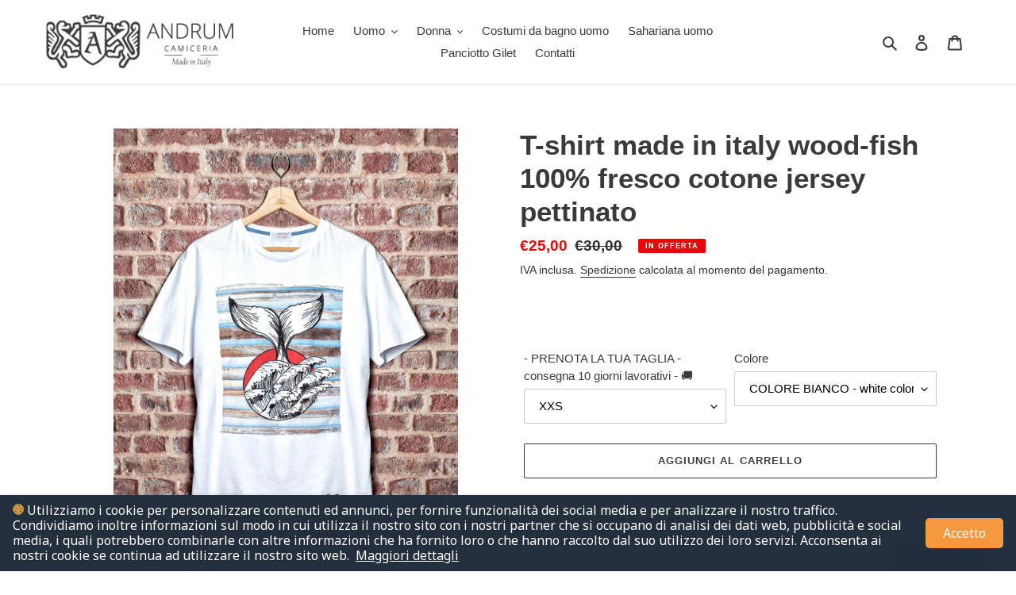

--- FILE ---
content_type: text/html; charset=utf-8
request_url: https://www.andrum.it/products/copia-del-t-shirt-made-in-italy-wood-fish-100-fresco-cotone-jersey-pettinato
body_size: 38475
content:
<!doctype html>
<html class="no-js" lang="it">
<head>
  <meta charset="utf-8">
  <meta http-equiv="X-UA-Compatible" content="IE=edge,chrome=1">
  <meta name="viewport" content="width=device-width,initial-scale=1">
  <meta name="theme-color" content="#3a3a3a">
  <meta name="facebook-domain-verification" content="vvyt5o6238e9qmrl9dar7i7orqh8av" />
  <link rel="preconnect" href="https://cdn.shopify.com" crossorigin>
  <link rel="preconnect" href="https://fonts.shopifycdn.com" crossorigin>
  <link rel="preconnect" href="https://monorail-edge.shopifysvc.com"><link rel="preload" href="//www.andrum.it/cdn/shop/t/1/assets/theme.css?v=181173460849788653101632906074" as="style">
  <link rel="preload" as="font" href="" type="font/woff2" crossorigin>
  <link rel="preload" as="font" href="" type="font/woff2" crossorigin>
  <link rel="preload" as="font" href="" type="font/woff2" crossorigin>
  <link rel="preload" href="//www.andrum.it/cdn/shop/t/1/assets/theme.js?v=20177681164921879581618911244" as="script">
  <link rel="preload" href="//www.andrum.it/cdn/shop/t/1/assets/lazysizes.js?v=63098554868324070131618911243" as="script"><link rel="canonical" href="https://www.andrum.it/products/copia-del-t-shirt-made-in-italy-wood-fish-100-fresco-cotone-jersey-pettinato"><title>T-shirt made in italy wood-fish 100% fresco cotone jersey pettinato
&ndash; Andrum camicie su misura - Camiceria Andria</title><meta name="description" content="Le t-shirts Andrum  fanno parte di una collezione artistica disegnata a mano da designer esclusivi e non sono reperibili nelle grosse distribuzioni di abbigliamento . Sono comode, fresche  e si adattano perfettamente al corpo, sia uomo che donna.  Sappiamo tutti quanto è importante indossare una maglia di qualità reali"><!-- /snippets/social-meta-tags.liquid -->


<meta property="og:site_name" content="Andrum camicie su misura - Camiceria Andria">
<meta property="og:url" content="https://www.andrum.it/products/copia-del-t-shirt-made-in-italy-wood-fish-100-fresco-cotone-jersey-pettinato">
<meta property="og:title" content="T-shirt made in italy wood-fish 100% fresco cotone jersey pettinato">
<meta property="og:type" content="product">
<meta property="og:description" content="Le t-shirts Andrum  fanno parte di una collezione artistica disegnata a mano da designer esclusivi e non sono reperibili nelle grosse distribuzioni di abbigliamento . Sono comode, fresche  e si adattano perfettamente al corpo, sia uomo che donna.  Sappiamo tutti quanto è importante indossare una maglia di qualità reali"><meta property="og:image" content="http://www.andrum.it/cdn/shop/products/WOODFISHWHITE_3aa0a452-c1fe-46d2-af74-4726a89e90dc.jpg?v=1620236872">
  <meta property="og:image:secure_url" content="https://www.andrum.it/cdn/shop/products/WOODFISHWHITE_3aa0a452-c1fe-46d2-af74-4726a89e90dc.jpg?v=1620236872">
  <meta property="og:image:width" content="3272">
  <meta property="og:image:height" content="3987">
  <meta property="og:price:amount" content="25,00">
  <meta property="og:price:currency" content="EUR">



<meta name="twitter:card" content="summary_large_image">
<meta name="twitter:title" content="T-shirt made in italy wood-fish 100% fresco cotone jersey pettinato">
<meta name="twitter:description" content="Le t-shirts Andrum  fanno parte di una collezione artistica disegnata a mano da designer esclusivi e non sono reperibili nelle grosse distribuzioni di abbigliamento . Sono comode, fresche  e si adattano perfettamente al corpo, sia uomo che donna.  Sappiamo tutti quanto è importante indossare una maglia di qualità reali">

  
<style data-shopify>
:root {
    --color-text: #3a3a3a;
    --color-text-rgb: 58, 58, 58;
    --color-body-text: #333232;
    --color-sale-text: #EA0606;
    --color-small-button-text-border: #3a3a3a;
    --color-text-field: #ffffff;
    --color-text-field-text: #000000;
    --color-text-field-text-rgb: 0, 0, 0;

    --color-btn-primary: #3a3a3a;
    --color-btn-primary-darker: #212121;
    --color-btn-primary-text: #ffffff;

    --color-blankstate: rgba(51, 50, 50, 0.35);
    --color-blankstate-border: rgba(51, 50, 50, 0.2);
    --color-blankstate-background: rgba(51, 50, 50, 0.1);

    --color-text-focus:#606060;
    --color-overlay-text-focus:#e6e6e6;
    --color-btn-primary-focus:#606060;
    --color-btn-social-focus:#d2d2d2;
    --color-small-button-text-border-focus:#606060;
    --predictive-search-focus:#f2f2f2;

    --color-body: #ffffff;
    --color-bg: #ffffff;
    --color-bg-rgb: 255, 255, 255;
    --color-bg-alt: rgba(51, 50, 50, 0.05);
    --color-bg-currency-selector: rgba(51, 50, 50, 0.2);

    --color-overlay-title-text: #ffffff;
    --color-image-overlay: #685858;
    --color-image-overlay-rgb: 104, 88, 88;--opacity-image-overlay: 0.4;--hover-overlay-opacity: 0.8;

    --color-border: #ebebeb;
    --color-border-form: #cccccc;
    --color-border-form-darker: #b3b3b3;

    --svg-select-icon: url(//www.andrum.it/cdn/shop/t/1/assets/ico-select.svg?v=29003672709104678581618911261);
    --slick-img-url: url(//www.andrum.it/cdn/shop/t/1/assets/ajax-loader.gif?v=41356863302472015721618911241);

    --font-weight-body--bold: 700;
    --font-weight-body--bolder: 700;

    --font-stack-header: Helvetica, Arial, sans-serif;
    --font-style-header: normal;
    --font-weight-header: 700;

    --font-stack-body: Helvetica, Arial, sans-serif;
    --font-style-body: normal;
    --font-weight-body: 400;

    --font-size-header: 26;

    --font-size-base: 15;

    --font-h1-desktop: 35;
    --font-h1-mobile: 32;
    --font-h2-desktop: 20;
    --font-h2-mobile: 18;
    --font-h3-mobile: 20;
    --font-h4-desktop: 17;
    --font-h4-mobile: 15;
    --font-h5-desktop: 15;
    --font-h5-mobile: 13;
    --font-h6-desktop: 14;
    --font-h6-mobile: 12;

    --font-mega-title-large-desktop: 65;

    --font-rich-text-large: 17;
    --font-rich-text-small: 13;

    
--color-video-bg: #f2f2f2;

    
    --global-color-image-loader-primary: rgba(58, 58, 58, 0.06);
    --global-color-image-loader-secondary: rgba(58, 58, 58, 0.12);
  }
</style>


  <style>*,::after,::before{box-sizing:border-box}body{margin:0}body,html{background-color:var(--color-body)}body,button{font-size:calc(var(--font-size-base) * 1px);font-family:var(--font-stack-body);font-style:var(--font-style-body);font-weight:var(--font-weight-body);color:var(--color-text);line-height:1.5}body,button{-webkit-font-smoothing:antialiased;-webkit-text-size-adjust:100%}.border-bottom{border-bottom:1px solid var(--color-border)}.btn--link{background-color:transparent;border:0;margin:0;color:var(--color-text);text-align:left}.text-right{text-align:right}.icon{display:inline-block;width:20px;height:20px;vertical-align:middle;fill:currentColor}.icon__fallback-text,.visually-hidden{position:absolute!important;overflow:hidden;clip:rect(0 0 0 0);height:1px;width:1px;margin:-1px;padding:0;border:0}svg.icon:not(.icon--full-color) circle,svg.icon:not(.icon--full-color) ellipse,svg.icon:not(.icon--full-color) g,svg.icon:not(.icon--full-color) line,svg.icon:not(.icon--full-color) path,svg.icon:not(.icon--full-color) polygon,svg.icon:not(.icon--full-color) polyline,svg.icon:not(.icon--full-color) rect,symbol.icon:not(.icon--full-color) circle,symbol.icon:not(.icon--full-color) ellipse,symbol.icon:not(.icon--full-color) g,symbol.icon:not(.icon--full-color) line,symbol.icon:not(.icon--full-color) path,symbol.icon:not(.icon--full-color) polygon,symbol.icon:not(.icon--full-color) polyline,symbol.icon:not(.icon--full-color) rect{fill:inherit;stroke:inherit}li{list-style:none}.list--inline{padding:0;margin:0}.list--inline>li{display:inline-block;margin-bottom:0;vertical-align:middle}a{color:var(--color-text);text-decoration:none}.h1,.h2,h1,h2{margin:0 0 17.5px;font-family:var(--font-stack-header);font-style:var(--font-style-header);font-weight:var(--font-weight-header);line-height:1.2;overflow-wrap:break-word;word-wrap:break-word}.h1 a,.h2 a,h1 a,h2 a{color:inherit;text-decoration:none;font-weight:inherit}.h1,h1{font-size:calc(((var(--font-h1-desktop))/ (var(--font-size-base))) * 1em);text-transform:none;letter-spacing:0}@media only screen and (max-width:749px){.h1,h1{font-size:calc(((var(--font-h1-mobile))/ (var(--font-size-base))) * 1em)}}.h2,h2{font-size:calc(((var(--font-h2-desktop))/ (var(--font-size-base))) * 1em);text-transform:uppercase;letter-spacing:.1em}@media only screen and (max-width:749px){.h2,h2{font-size:calc(((var(--font-h2-mobile))/ (var(--font-size-base))) * 1em)}}p{color:var(--color-body-text);margin:0 0 19.44444px}@media only screen and (max-width:749px){p{font-size:calc(((var(--font-size-base) - 1)/ (var(--font-size-base))) * 1em)}}p:last-child{margin-bottom:0}@media only screen and (max-width:749px){.small--hide{display:none!important}}.grid{list-style:none;margin:0;padding:0;margin-left:-30px}.grid::after{content:'';display:table;clear:both}@media only screen and (max-width:749px){.grid{margin-left:-22px}}.grid::after{content:'';display:table;clear:both}.grid--no-gutters{margin-left:0}.grid--no-gutters .grid__item{padding-left:0}.grid--table{display:table;table-layout:fixed;width:100%}.grid--table>.grid__item{float:none;display:table-cell;vertical-align:middle}.grid__item{float:left;padding-left:30px;width:100%}@media only screen and (max-width:749px){.grid__item{padding-left:22px}}.grid__item[class*="--push"]{position:relative}@media only screen and (min-width:750px){.medium-up--one-quarter{width:25%}.medium-up--push-one-third{width:33.33%}.medium-up--one-half{width:50%}.medium-up--push-one-third{left:33.33%;position:relative}}.site-header{position:relative;background-color:var(--color-body)}@media only screen and (max-width:749px){.site-header{border-bottom:1px solid var(--color-border)}}@media only screen and (min-width:750px){.site-header{padding:0 55px}.site-header.logo--center{padding-top:30px}}.site-header__logo{margin:15px 0}.logo-align--center .site-header__logo{text-align:center;margin:0 auto}@media only screen and (max-width:749px){.logo-align--center .site-header__logo{text-align:left;margin:15px 0}}@media only screen and (max-width:749px){.site-header__logo{padding-left:22px;text-align:left}.site-header__logo img{margin:0}}.site-header__logo-link{display:inline-block;word-break:break-word}@media only screen and (min-width:750px){.logo-align--center .site-header__logo-link{margin:0 auto}}.site-header__logo-image{display:block}@media only screen and (min-width:750px){.site-header__logo-image{margin:0 auto}}.site-header__logo-image img{width:100%}.site-header__logo-image--centered img{margin:0 auto}.site-header__logo img{display:block}.site-header__icons{position:relative;white-space:nowrap}@media only screen and (max-width:749px){.site-header__icons{width:auto;padding-right:13px}.site-header__icons .btn--link,.site-header__icons .site-header__cart{font-size:calc(((var(--font-size-base))/ (var(--font-size-base))) * 1em)}}.site-header__icons-wrapper{position:relative;display:-webkit-flex;display:-ms-flexbox;display:flex;width:100%;-ms-flex-align:center;-webkit-align-items:center;-moz-align-items:center;-ms-align-items:center;-o-align-items:center;align-items:center;-webkit-justify-content:flex-end;-ms-justify-content:flex-end;justify-content:flex-end}.site-header__account,.site-header__cart,.site-header__search{position:relative}.site-header__search.site-header__icon{display:none}@media only screen and (min-width:1400px){.site-header__search.site-header__icon{display:block}}.site-header__search-toggle{display:block}@media only screen and (min-width:750px){.site-header__account,.site-header__cart{padding:10px 11px}}.site-header__cart-title,.site-header__search-title{position:absolute!important;overflow:hidden;clip:rect(0 0 0 0);height:1px;width:1px;margin:-1px;padding:0;border:0;display:block;vertical-align:middle}.site-header__cart-title{margin-right:3px}.site-header__cart-count{display:flex;align-items:center;justify-content:center;position:absolute;right:.4rem;top:.2rem;font-weight:700;background-color:var(--color-btn-primary);color:var(--color-btn-primary-text);border-radius:50%;min-width:1em;height:1em}.site-header__cart-count span{font-family:HelveticaNeue,"Helvetica Neue",Helvetica,Arial,sans-serif;font-size:calc(11em / 16);line-height:1}@media only screen and (max-width:749px){.site-header__cart-count{top:calc(7em / 16);right:0;border-radius:50%;min-width:calc(19em / 16);height:calc(19em / 16)}}@media only screen and (max-width:749px){.site-header__cart-count span{padding:.25em calc(6em / 16);font-size:12px}}.site-header__menu{display:none}@media only screen and (max-width:749px){.site-header__icon{display:inline-block;vertical-align:middle;padding:10px 11px;margin:0}}@media only screen and (min-width:750px){.site-header__icon .icon-search{margin-right:3px}}.announcement-bar{z-index:10;position:relative;text-align:center;border-bottom:1px solid transparent;padding:2px}.announcement-bar__link{display:block}.announcement-bar__message{display:block;padding:11px 22px;font-size:calc(((16)/ (var(--font-size-base))) * 1em);font-weight:var(--font-weight-header)}@media only screen and (min-width:750px){.announcement-bar__message{padding-left:55px;padding-right:55px}}.site-nav{position:relative;padding:0;text-align:center;margin:25px 0}.site-nav a{padding:3px 10px}.site-nav__link{display:block;white-space:nowrap}.site-nav--centered .site-nav__link{padding-top:0}.site-nav__link .icon-chevron-down{width:calc(8em / 16);height:calc(8em / 16);margin-left:.5rem}.site-nav__label{border-bottom:1px solid transparent}.site-nav__link--active .site-nav__label{border-bottom-color:var(--color-text)}.site-nav__link--button{border:none;background-color:transparent;padding:3px 10px}.site-header__mobile-nav{z-index:11;position:relative;background-color:var(--color-body)}@media only screen and (max-width:749px){.site-header__mobile-nav{display:-webkit-flex;display:-ms-flexbox;display:flex;width:100%;-ms-flex-align:center;-webkit-align-items:center;-moz-align-items:center;-ms-align-items:center;-o-align-items:center;align-items:center}}.mobile-nav--open .icon-close{display:none}.main-content{opacity:0}.main-content .shopify-section{display:none}.main-content .shopify-section:first-child{display:inherit}.critical-hidden{display:none}</style>

  <script>
    window.performance.mark('debut:theme_stylesheet_loaded.start');

    function onLoadStylesheet() {
      performance.mark('debut:theme_stylesheet_loaded.end');
      performance.measure('debut:theme_stylesheet_loaded', 'debut:theme_stylesheet_loaded.start', 'debut:theme_stylesheet_loaded.end');

      var url = "//www.andrum.it/cdn/shop/t/1/assets/theme.css?v=181173460849788653101632906074";
      var link = document.querySelector('link[href="' + url + '"]');
      link.loaded = true;
      link.dispatchEvent(new Event('load'));
    }
  </script>

  <link rel="stylesheet" href="//www.andrum.it/cdn/shop/t/1/assets/theme.css?v=181173460849788653101632906074" type="text/css" media="print" onload="this.media='all';onLoadStylesheet()">

  <style>
    
    
    
    
    
    
  </style>

  <script>
    var theme = {
      breakpoints: {
        medium: 750,
        large: 990,
        widescreen: 1400
      },
      strings: {
        addToCart: "Aggiungi al carrello",
        soldOut: "Esaurito",
        unavailable: "Non disponibile",
        regularPrice: "Prezzo di listino",
        salePrice: "Prezzo scontato",
        sale: "In Offerta",
        fromLowestPrice: "da [price]",
        vendor: "Venditore",
        showMore: "Mostra di più",
        showLess: "Mostra di meno",
        searchFor: "Cerca",
        addressError: "Errore durante la ricerca dell\u0026#39;indirizzo",
        addressNoResults: "La ricerca non ha prodotto alcun risultato per quell’indirizzo",
        addressQueryLimit: "Hai superato il limite di utilizzo dell'API di Google. Considera l’aggiornamento a un \u003ca href=\"https:\/\/developers.google.com\/maps\/premium\/usage-limits\"\u003ePiano Premium\u003c\/a\u003e.",
        authError: "Si è verificato un problema di autenticazione con il tuo account di Google Maps.",
        newWindow: "Apre in una nuova finestra.",
        external: "Apre un sito esterno.",
        newWindowExternal: "Apre un sito esterno in una nuova finestra.",
        removeLabel: "Rimuovi [product]",
        update: "Aggiornamento",
        quantity: "Quantità",
        discountedTotal: "Totale scontato",
        regularTotal: "Totale di listino",
        priceColumn: "Vedi la colonna Prezzo per i dettagli dello sconto.",
        quantityMinimumMessage: "La quantità deve essere 1 o più",
        cartError: "Si è verificato un errore durante l\u0026#39;aggiornamento del carrello. Riprova più tardi.",
        removedItemMessage: "\u003cspan class=\"cart__removed-product-details\"\u003e([quantity]) [link]\u003c\/span\u003e sono stati rimossi dal carrello.",
        unitPrice: "Prezzo unitario",
        unitPriceSeparator: "per",
        oneCartCount: "1 articolo",
        otherCartCount: "[count] articoli",
        quantityLabel: "Quantità: [count]",
        products: "Prodotti",
        loading: "Caricamento",
        number_of_results: "[result_number] di [results_count]",
        number_of_results_found: "[results_count] risultati trovati",
        one_result_found: "1 risultato trovato"
      },
      moneyFormat: "€{{amount_with_comma_separator}}",
      moneyFormatWithCurrency: "€{{amount_with_comma_separator}} EUR",
      settings: {
        predictiveSearchEnabled: true,
        predictiveSearchShowPrice: false,
        predictiveSearchShowVendor: false
      },
      stylesheet: "//www.andrum.it/cdn/shop/t/1/assets/theme.css?v=181173460849788653101632906074"
    }

    document.documentElement.className = document.documentElement.className.replace('no-js', 'js');
  </script><script src="//www.andrum.it/cdn/shop/t/1/assets/theme.js?v=20177681164921879581618911244" defer="defer"></script>
  <script src="//www.andrum.it/cdn/shop/t/1/assets/lazysizes.js?v=63098554868324070131618911243" async="async"></script>

  <script type="text/javascript">
    if (window.MSInputMethodContext && document.documentMode) {
      var scripts = document.getElementsByTagName('script')[0];
      var polyfill = document.createElement("script");
      polyfill.defer = true;
      polyfill.src = "//www.andrum.it/cdn/shop/t/1/assets/ie11CustomProperties.min.js?v=146208399201472936201618911243";

      scripts.parentNode.insertBefore(polyfill, scripts);
    }
  </script>

  <script>window.performance && window.performance.mark && window.performance.mark('shopify.content_for_header.start');</script><meta name="google-site-verification" content="nVmGYMMHIjP0HWP-knW4Vs_WxBLBHIzFIIQsLoGH7SU">
<meta id="shopify-digital-wallet" name="shopify-digital-wallet" content="/56349884603/digital_wallets/dialog">
<meta name="shopify-checkout-api-token" content="18e1eb99bbc04fb051aad430531b410c">
<meta id="in-context-paypal-metadata" data-shop-id="56349884603" data-venmo-supported="false" data-environment="production" data-locale="it_IT" data-paypal-v4="true" data-currency="EUR">
<link rel="alternate" hreflang="x-default" href="https://www.andrum.it/products/copia-del-t-shirt-made-in-italy-wood-fish-100-fresco-cotone-jersey-pettinato">
<link rel="alternate" hreflang="en" href="https://www.andrum.it/en/products/copia-del-t-shirt-made-in-italy-wood-fish-100-fresco-cotone-jersey-pettinato">
<link rel="alternate" type="application/json+oembed" href="https://www.andrum.it/products/copia-del-t-shirt-made-in-italy-wood-fish-100-fresco-cotone-jersey-pettinato.oembed">
<script async="async" src="/checkouts/internal/preloads.js?locale=it-IT"></script>
<script id="apple-pay-shop-capabilities" type="application/json">{"shopId":56349884603,"countryCode":"IT","currencyCode":"EUR","merchantCapabilities":["supports3DS"],"merchantId":"gid:\/\/shopify\/Shop\/56349884603","merchantName":"Andrum camicie su misura - Camiceria Andria","requiredBillingContactFields":["postalAddress","email"],"requiredShippingContactFields":["postalAddress","email"],"shippingType":"shipping","supportedNetworks":["visa","maestro","masterCard","amex"],"total":{"type":"pending","label":"Andrum camicie su misura - Camiceria Andria","amount":"1.00"},"shopifyPaymentsEnabled":true,"supportsSubscriptions":true}</script>
<script id="shopify-features" type="application/json">{"accessToken":"18e1eb99bbc04fb051aad430531b410c","betas":["rich-media-storefront-analytics"],"domain":"www.andrum.it","predictiveSearch":true,"shopId":56349884603,"locale":"it"}</script>
<script>var Shopify = Shopify || {};
Shopify.shop = "andrumcamicie.myshopify.com";
Shopify.locale = "it";
Shopify.currency = {"active":"EUR","rate":"1.0"};
Shopify.country = "IT";
Shopify.theme = {"name":"Debut","id":122263306427,"schema_name":"Debut","schema_version":"17.12.0","theme_store_id":796,"role":"main"};
Shopify.theme.handle = "null";
Shopify.theme.style = {"id":null,"handle":null};
Shopify.cdnHost = "www.andrum.it/cdn";
Shopify.routes = Shopify.routes || {};
Shopify.routes.root = "/";</script>
<script type="module">!function(o){(o.Shopify=o.Shopify||{}).modules=!0}(window);</script>
<script>!function(o){function n(){var o=[];function n(){o.push(Array.prototype.slice.apply(arguments))}return n.q=o,n}var t=o.Shopify=o.Shopify||{};t.loadFeatures=n(),t.autoloadFeatures=n()}(window);</script>
<script id="shop-js-analytics" type="application/json">{"pageType":"product"}</script>
<script defer="defer" async type="module" src="//www.andrum.it/cdn/shopifycloud/shop-js/modules/v2/client.init-shop-cart-sync_woLKmmEG.it.esm.js"></script>
<script defer="defer" async type="module" src="//www.andrum.it/cdn/shopifycloud/shop-js/modules/v2/chunk.common_D1GdzbYo.esm.js"></script>
<script type="module">
  await import("//www.andrum.it/cdn/shopifycloud/shop-js/modules/v2/client.init-shop-cart-sync_woLKmmEG.it.esm.js");
await import("//www.andrum.it/cdn/shopifycloud/shop-js/modules/v2/chunk.common_D1GdzbYo.esm.js");

  window.Shopify.SignInWithShop?.initShopCartSync?.({"fedCMEnabled":true,"windoidEnabled":true});

</script>
<script>(function() {
  var isLoaded = false;
  function asyncLoad() {
    if (isLoaded) return;
    isLoaded = true;
    var urls = ["https:\/\/cookie-bar.conversionbear.com\/script?app=cookie_consent\u0026shop=andrumcamicie.myshopify.com"];
    for (var i = 0; i < urls.length; i++) {
      var s = document.createElement('script');
      s.type = 'text/javascript';
      s.async = true;
      s.src = urls[i];
      var x = document.getElementsByTagName('script')[0];
      x.parentNode.insertBefore(s, x);
    }
  };
  if(window.attachEvent) {
    window.attachEvent('onload', asyncLoad);
  } else {
    window.addEventListener('load', asyncLoad, false);
  }
})();</script>
<script id="__st">var __st={"a":56349884603,"offset":3600,"reqid":"54a0bbc4-fd13-46ec-ac63-9d0b86c56345-1763495111","pageurl":"www.andrum.it\/products\/copia-del-t-shirt-made-in-italy-wood-fish-100-fresco-cotone-jersey-pettinato","u":"0fb306b5a7aa","p":"product","rtyp":"product","rid":6817173242043};</script>
<script>window.ShopifyPaypalV4VisibilityTracking = true;</script>
<script id="captcha-bootstrap">!function(){'use strict';const t='contact',e='account',n='new_comment',o=[[t,t],['blogs',n],['comments',n],[t,'customer']],c=[[e,'customer_login'],[e,'guest_login'],[e,'recover_customer_password'],[e,'create_customer']],r=t=>t.map((([t,e])=>`form[action*='/${t}']:not([data-nocaptcha='true']) input[name='form_type'][value='${e}']`)).join(','),a=t=>()=>t?[...document.querySelectorAll(t)].map((t=>t.form)):[];function s(){const t=[...o],e=r(t);return a(e)}const i='password',u='form_key',d=['recaptcha-v3-token','g-recaptcha-response','h-captcha-response',i],f=()=>{try{return window.sessionStorage}catch{return}},m='__shopify_v',_=t=>t.elements[u];function p(t,e,n=!1){try{const o=window.sessionStorage,c=JSON.parse(o.getItem(e)),{data:r}=function(t){const{data:e,action:n}=t;return t[m]||n?{data:e,action:n}:{data:t,action:n}}(c);for(const[e,n]of Object.entries(r))t.elements[e]&&(t.elements[e].value=n);n&&o.removeItem(e)}catch(o){console.error('form repopulation failed',{error:o})}}const l='form_type',E='cptcha';function T(t){t.dataset[E]=!0}const w=window,h=w.document,L='Shopify',v='ce_forms',y='captcha';let A=!1;((t,e)=>{const n=(g='f06e6c50-85a8-45c8-87d0-21a2b65856fe',I='https://cdn.shopify.com/shopifycloud/storefront-forms-hcaptcha/ce_storefront_forms_captcha_hcaptcha.v1.5.2.iife.js',D={infoText:'Protetto da hCaptcha',privacyText:'Privacy',termsText:'Termini'},(t,e,n)=>{const o=w[L][v],c=o.bindForm;if(c)return c(t,g,e,D).then(n);var r;o.q.push([[t,g,e,D],n]),r=I,A||(h.body.append(Object.assign(h.createElement('script'),{id:'captcha-provider',async:!0,src:r})),A=!0)});var g,I,D;w[L]=w[L]||{},w[L][v]=w[L][v]||{},w[L][v].q=[],w[L][y]=w[L][y]||{},w[L][y].protect=function(t,e){n(t,void 0,e),T(t)},Object.freeze(w[L][y]),function(t,e,n,w,h,L){const[v,y,A,g]=function(t,e,n){const i=e?o:[],u=t?c:[],d=[...i,...u],f=r(d),m=r(i),_=r(d.filter((([t,e])=>n.includes(e))));return[a(f),a(m),a(_),s()]}(w,h,L),I=t=>{const e=t.target;return e instanceof HTMLFormElement?e:e&&e.form},D=t=>v().includes(t);t.addEventListener('submit',(t=>{const e=I(t);if(!e)return;const n=D(e)&&!e.dataset.hcaptchaBound&&!e.dataset.recaptchaBound,o=_(e),c=g().includes(e)&&(!o||!o.value);(n||c)&&t.preventDefault(),c&&!n&&(function(t){try{if(!f())return;!function(t){const e=f();if(!e)return;const n=_(t);if(!n)return;const o=n.value;o&&e.removeItem(o)}(t);const e=Array.from(Array(32),(()=>Math.random().toString(36)[2])).join('');!function(t,e){_(t)||t.append(Object.assign(document.createElement('input'),{type:'hidden',name:u})),t.elements[u].value=e}(t,e),function(t,e){const n=f();if(!n)return;const o=[...t.querySelectorAll(`input[type='${i}']`)].map((({name:t})=>t)),c=[...d,...o],r={};for(const[a,s]of new FormData(t).entries())c.includes(a)||(r[a]=s);n.setItem(e,JSON.stringify({[m]:1,action:t.action,data:r}))}(t,e)}catch(e){console.error('failed to persist form',e)}}(e),e.submit())}));const S=(t,e)=>{t&&!t.dataset[E]&&(n(t,e.some((e=>e===t))),T(t))};for(const o of['focusin','change'])t.addEventListener(o,(t=>{const e=I(t);D(e)&&S(e,y())}));const B=e.get('form_key'),M=e.get(l),P=B&&M;t.addEventListener('DOMContentLoaded',(()=>{const t=y();if(P)for(const e of t)e.elements[l].value===M&&p(e,B);[...new Set([...A(),...v().filter((t=>'true'===t.dataset.shopifyCaptcha))])].forEach((e=>S(e,t)))}))}(h,new URLSearchParams(w.location.search),n,t,e,['guest_login'])})(!0,!0)}();</script>
<script integrity="sha256-52AcMU7V7pcBOXWImdc/TAGTFKeNjmkeM1Pvks/DTgc=" data-source-attribution="shopify.loadfeatures" defer="defer" src="//www.andrum.it/cdn/shopifycloud/storefront/assets/storefront/load_feature-81c60534.js" crossorigin="anonymous"></script>
<script data-source-attribution="shopify.dynamic_checkout.dynamic.init">var Shopify=Shopify||{};Shopify.PaymentButton=Shopify.PaymentButton||{isStorefrontPortableWallets:!0,init:function(){window.Shopify.PaymentButton.init=function(){};var t=document.createElement("script");t.src="https://www.andrum.it/cdn/shopifycloud/portable-wallets/latest/portable-wallets.it.js",t.type="module",document.head.appendChild(t)}};
</script>
<script data-source-attribution="shopify.dynamic_checkout.buyer_consent">
  function portableWalletsHideBuyerConsent(e){var t=document.getElementById("shopify-buyer-consent"),n=document.getElementById("shopify-subscription-policy-button");t&&n&&(t.classList.add("hidden"),t.setAttribute("aria-hidden","true"),n.removeEventListener("click",e))}function portableWalletsShowBuyerConsent(e){var t=document.getElementById("shopify-buyer-consent"),n=document.getElementById("shopify-subscription-policy-button");t&&n&&(t.classList.remove("hidden"),t.removeAttribute("aria-hidden"),n.addEventListener("click",e))}window.Shopify?.PaymentButton&&(window.Shopify.PaymentButton.hideBuyerConsent=portableWalletsHideBuyerConsent,window.Shopify.PaymentButton.showBuyerConsent=portableWalletsShowBuyerConsent);
</script>
<script>
  function portableWalletsCleanup(e){e&&e.src&&console.error("Failed to load portable wallets script "+e.src);var t=document.querySelectorAll("shopify-accelerated-checkout .shopify-payment-button__skeleton, shopify-accelerated-checkout-cart .wallet-cart-button__skeleton"),e=document.getElementById("shopify-buyer-consent");for(let e=0;e<t.length;e++)t[e].remove();e&&e.remove()}function portableWalletsNotLoadedAsModule(e){e instanceof ErrorEvent&&"string"==typeof e.message&&e.message.includes("import.meta")&&"string"==typeof e.filename&&e.filename.includes("portable-wallets")&&(window.removeEventListener("error",portableWalletsNotLoadedAsModule),window.Shopify.PaymentButton.failedToLoad=e,"loading"===document.readyState?document.addEventListener("DOMContentLoaded",window.Shopify.PaymentButton.init):window.Shopify.PaymentButton.init())}window.addEventListener("error",portableWalletsNotLoadedAsModule);
</script>

<script type="module" src="https://www.andrum.it/cdn/shopifycloud/portable-wallets/latest/portable-wallets.it.js" onError="portableWalletsCleanup(this)" crossorigin="anonymous"></script>
<script nomodule>
  document.addEventListener("DOMContentLoaded", portableWalletsCleanup);
</script>

<link id="shopify-accelerated-checkout-styles" rel="stylesheet" media="screen" href="https://www.andrum.it/cdn/shopifycloud/portable-wallets/latest/accelerated-checkout-backwards-compat.css" crossorigin="anonymous">
<style id="shopify-accelerated-checkout-cart">
        #shopify-buyer-consent {
  margin-top: 1em;
  display: inline-block;
  width: 100%;
}

#shopify-buyer-consent.hidden {
  display: none;
}

#shopify-subscription-policy-button {
  background: none;
  border: none;
  padding: 0;
  text-decoration: underline;
  font-size: inherit;
  cursor: pointer;
}

#shopify-subscription-policy-button::before {
  box-shadow: none;
}

      </style>

<script>window.performance && window.performance.mark && window.performance.mark('shopify.content_for_header.end');</script><link href="https://monorail-edge.shopifysvc.com" rel="dns-prefetch">
<script>(function(){if ("sendBeacon" in navigator && "performance" in window) {try {var session_token_from_headers = performance.getEntriesByType('navigation')[0].serverTiming.find(x => x.name == '_s').description;} catch {var session_token_from_headers = undefined;}var session_cookie_matches = document.cookie.match(/_shopify_s=([^;]*)/);var session_token_from_cookie = session_cookie_matches && session_cookie_matches.length === 2 ? session_cookie_matches[1] : "";var session_token = session_token_from_headers || session_token_from_cookie || "";function handle_abandonment_event(e) {var entries = performance.getEntries().filter(function(entry) {return /monorail-edge.shopifysvc.com/.test(entry.name);});if (!window.abandonment_tracked && entries.length === 0) {window.abandonment_tracked = true;var currentMs = Date.now();var navigation_start = performance.timing.navigationStart;var payload = {shop_id: 56349884603,url: window.location.href,navigation_start,duration: currentMs - navigation_start,session_token,page_type: "product"};window.navigator.sendBeacon("https://monorail-edge.shopifysvc.com/v1/produce", JSON.stringify({schema_id: "online_store_buyer_site_abandonment/1.1",payload: payload,metadata: {event_created_at_ms: currentMs,event_sent_at_ms: currentMs}}));}}window.addEventListener('pagehide', handle_abandonment_event);}}());</script>
<script id="web-pixels-manager-setup">(function e(e,d,r,n,o){if(void 0===o&&(o={}),!Boolean(null===(a=null===(i=window.Shopify)||void 0===i?void 0:i.analytics)||void 0===a?void 0:a.replayQueue)){var i,a;window.Shopify=window.Shopify||{};var t=window.Shopify;t.analytics=t.analytics||{};var s=t.analytics;s.replayQueue=[],s.publish=function(e,d,r){return s.replayQueue.push([e,d,r]),!0};try{self.performance.mark("wpm:start")}catch(e){}var l=function(){var e={modern:/Edge?\/(1{2}[4-9]|1[2-9]\d|[2-9]\d{2}|\d{4,})\.\d+(\.\d+|)|Firefox\/(1{2}[4-9]|1[2-9]\d|[2-9]\d{2}|\d{4,})\.\d+(\.\d+|)|Chrom(ium|e)\/(9{2}|\d{3,})\.\d+(\.\d+|)|(Maci|X1{2}).+ Version\/(15\.\d+|(1[6-9]|[2-9]\d|\d{3,})\.\d+)([,.]\d+|)( \(\w+\)|)( Mobile\/\w+|) Safari\/|Chrome.+OPR\/(9{2}|\d{3,})\.\d+\.\d+|(CPU[ +]OS|iPhone[ +]OS|CPU[ +]iPhone|CPU IPhone OS|CPU iPad OS)[ +]+(15[._]\d+|(1[6-9]|[2-9]\d|\d{3,})[._]\d+)([._]\d+|)|Android:?[ /-](13[3-9]|1[4-9]\d|[2-9]\d{2}|\d{4,})(\.\d+|)(\.\d+|)|Android.+Firefox\/(13[5-9]|1[4-9]\d|[2-9]\d{2}|\d{4,})\.\d+(\.\d+|)|Android.+Chrom(ium|e)\/(13[3-9]|1[4-9]\d|[2-9]\d{2}|\d{4,})\.\d+(\.\d+|)|SamsungBrowser\/([2-9]\d|\d{3,})\.\d+/,legacy:/Edge?\/(1[6-9]|[2-9]\d|\d{3,})\.\d+(\.\d+|)|Firefox\/(5[4-9]|[6-9]\d|\d{3,})\.\d+(\.\d+|)|Chrom(ium|e)\/(5[1-9]|[6-9]\d|\d{3,})\.\d+(\.\d+|)([\d.]+$|.*Safari\/(?![\d.]+ Edge\/[\d.]+$))|(Maci|X1{2}).+ Version\/(10\.\d+|(1[1-9]|[2-9]\d|\d{3,})\.\d+)([,.]\d+|)( \(\w+\)|)( Mobile\/\w+|) Safari\/|Chrome.+OPR\/(3[89]|[4-9]\d|\d{3,})\.\d+\.\d+|(CPU[ +]OS|iPhone[ +]OS|CPU[ +]iPhone|CPU IPhone OS|CPU iPad OS)[ +]+(10[._]\d+|(1[1-9]|[2-9]\d|\d{3,})[._]\d+)([._]\d+|)|Android:?[ /-](13[3-9]|1[4-9]\d|[2-9]\d{2}|\d{4,})(\.\d+|)(\.\d+|)|Mobile Safari.+OPR\/([89]\d|\d{3,})\.\d+\.\d+|Android.+Firefox\/(13[5-9]|1[4-9]\d|[2-9]\d{2}|\d{4,})\.\d+(\.\d+|)|Android.+Chrom(ium|e)\/(13[3-9]|1[4-9]\d|[2-9]\d{2}|\d{4,})\.\d+(\.\d+|)|Android.+(UC? ?Browser|UCWEB|U3)[ /]?(15\.([5-9]|\d{2,})|(1[6-9]|[2-9]\d|\d{3,})\.\d+)\.\d+|SamsungBrowser\/(5\.\d+|([6-9]|\d{2,})\.\d+)|Android.+MQ{2}Browser\/(14(\.(9|\d{2,})|)|(1[5-9]|[2-9]\d|\d{3,})(\.\d+|))(\.\d+|)|K[Aa][Ii]OS\/(3\.\d+|([4-9]|\d{2,})\.\d+)(\.\d+|)/},d=e.modern,r=e.legacy,n=navigator.userAgent;return n.match(d)?"modern":n.match(r)?"legacy":"unknown"}(),u="modern"===l?"modern":"legacy",c=(null!=n?n:{modern:"",legacy:""})[u],f=function(e){return[e.baseUrl,"/wpm","/b",e.hashVersion,"modern"===e.buildTarget?"m":"l",".js"].join("")}({baseUrl:d,hashVersion:r,buildTarget:u}),m=function(e){var d=e.version,r=e.bundleTarget,n=e.surface,o=e.pageUrl,i=e.monorailEndpoint;return{emit:function(e){var a=e.status,t=e.errorMsg,s=(new Date).getTime(),l=JSON.stringify({metadata:{event_sent_at_ms:s},events:[{schema_id:"web_pixels_manager_load/3.1",payload:{version:d,bundle_target:r,page_url:o,status:a,surface:n,error_msg:t},metadata:{event_created_at_ms:s}}]});if(!i)return console&&console.warn&&console.warn("[Web Pixels Manager] No Monorail endpoint provided, skipping logging."),!1;try{return self.navigator.sendBeacon.bind(self.navigator)(i,l)}catch(e){}var u=new XMLHttpRequest;try{return u.open("POST",i,!0),u.setRequestHeader("Content-Type","text/plain"),u.send(l),!0}catch(e){return console&&console.warn&&console.warn("[Web Pixels Manager] Got an unhandled error while logging to Monorail."),!1}}}}({version:r,bundleTarget:l,surface:e.surface,pageUrl:self.location.href,monorailEndpoint:e.monorailEndpoint});try{o.browserTarget=l,function(e){var d=e.src,r=e.async,n=void 0===r||r,o=e.onload,i=e.onerror,a=e.sri,t=e.scriptDataAttributes,s=void 0===t?{}:t,l=document.createElement("script"),u=document.querySelector("head"),c=document.querySelector("body");if(l.async=n,l.src=d,a&&(l.integrity=a,l.crossOrigin="anonymous"),s)for(var f in s)if(Object.prototype.hasOwnProperty.call(s,f))try{l.dataset[f]=s[f]}catch(e){}if(o&&l.addEventListener("load",o),i&&l.addEventListener("error",i),u)u.appendChild(l);else{if(!c)throw new Error("Did not find a head or body element to append the script");c.appendChild(l)}}({src:f,async:!0,onload:function(){if(!function(){var e,d;return Boolean(null===(d=null===(e=window.Shopify)||void 0===e?void 0:e.analytics)||void 0===d?void 0:d.initialized)}()){var d=window.webPixelsManager.init(e)||void 0;if(d){var r=window.Shopify.analytics;r.replayQueue.forEach((function(e){var r=e[0],n=e[1],o=e[2];d.publishCustomEvent(r,n,o)})),r.replayQueue=[],r.publish=d.publishCustomEvent,r.visitor=d.visitor,r.initialized=!0}}},onerror:function(){return m.emit({status:"failed",errorMsg:"".concat(f," has failed to load")})},sri:function(e){var d=/^sha384-[A-Za-z0-9+/=]+$/;return"string"==typeof e&&d.test(e)}(c)?c:"",scriptDataAttributes:o}),m.emit({status:"loading"})}catch(e){m.emit({status:"failed",errorMsg:(null==e?void 0:e.message)||"Unknown error"})}}})({shopId: 56349884603,storefrontBaseUrl: "https://www.andrum.it",extensionsBaseUrl: "https://extensions.shopifycdn.com/cdn/shopifycloud/web-pixels-manager",monorailEndpoint: "https://monorail-edge.shopifysvc.com/unstable/produce_batch",surface: "storefront-renderer",enabledBetaFlags: ["2dca8a86"],webPixelsConfigList: [{"id":"758743376","configuration":"{\"config\":\"{\\\"pixel_id\\\":\\\"GT-NN6K2XX\\\",\\\"target_country\\\":\\\"IT\\\",\\\"gtag_events\\\":[{\\\"type\\\":\\\"purchase\\\",\\\"action_label\\\":\\\"MC-V1JNTK4RPV\\\"},{\\\"type\\\":\\\"page_view\\\",\\\"action_label\\\":\\\"MC-V1JNTK4RPV\\\"},{\\\"type\\\":\\\"view_item\\\",\\\"action_label\\\":\\\"MC-V1JNTK4RPV\\\"}],\\\"enable_monitoring_mode\\\":false}\"}","eventPayloadVersion":"v1","runtimeContext":"OPEN","scriptVersion":"b2a88bafab3e21179ed38636efcd8a93","type":"APP","apiClientId":1780363,"privacyPurposes":[],"dataSharingAdjustments":{"protectedCustomerApprovalScopes":["read_customer_address","read_customer_email","read_customer_name","read_customer_personal_data","read_customer_phone"]}},{"id":"170557776","eventPayloadVersion":"v1","runtimeContext":"LAX","scriptVersion":"1","type":"CUSTOM","privacyPurposes":["ANALYTICS"],"name":"Google Analytics tag (migrated)"},{"id":"shopify-app-pixel","configuration":"{}","eventPayloadVersion":"v1","runtimeContext":"STRICT","scriptVersion":"0450","apiClientId":"shopify-pixel","type":"APP","privacyPurposes":["ANALYTICS","MARKETING"]},{"id":"shopify-custom-pixel","eventPayloadVersion":"v1","runtimeContext":"LAX","scriptVersion":"0450","apiClientId":"shopify-pixel","type":"CUSTOM","privacyPurposes":["ANALYTICS","MARKETING"]}],isMerchantRequest: false,initData: {"shop":{"name":"Andrum camicie su misura - Camiceria Andria","paymentSettings":{"currencyCode":"EUR"},"myshopifyDomain":"andrumcamicie.myshopify.com","countryCode":"IT","storefrontUrl":"https:\/\/www.andrum.it"},"customer":null,"cart":null,"checkout":null,"productVariants":[{"price":{"amount":25.0,"currencyCode":"EUR"},"product":{"title":"T-shirt made in italy wood-fish 100% fresco cotone jersey pettinato","vendor":"Andrum","id":"6817173242043","untranslatedTitle":"T-shirt made in italy wood-fish 100% fresco cotone jersey pettinato","url":"\/products\/copia-del-t-shirt-made-in-italy-wood-fish-100-fresco-cotone-jersey-pettinato","type":"t-shirt"},"id":"40183341875387","image":{"src":"\/\/www.andrum.it\/cdn\/shop\/products\/WOODFISHWHITE_3aa0a452-c1fe-46d2-af74-4726a89e90dc.jpg?v=1620236872"},"sku":null,"title":"XXS \/ COLORE BIANCO - white color","untranslatedTitle":"XXS \/ COLORE BIANCO - white color"},{"price":{"amount":25.0,"currencyCode":"EUR"},"product":{"title":"T-shirt made in italy wood-fish 100% fresco cotone jersey pettinato","vendor":"Andrum","id":"6817173242043","untranslatedTitle":"T-shirt made in italy wood-fish 100% fresco cotone jersey pettinato","url":"\/products\/copia-del-t-shirt-made-in-italy-wood-fish-100-fresco-cotone-jersey-pettinato","type":"t-shirt"},"id":"40183341908155","image":{"src":"\/\/www.andrum.it\/cdn\/shop\/products\/WOODFISHWHITE_3aa0a452-c1fe-46d2-af74-4726a89e90dc.jpg?v=1620236872"},"sku":null,"title":"XXS \/ COLORE NERO - Black color","untranslatedTitle":"XXS \/ COLORE NERO - Black color"},{"price":{"amount":25.0,"currencyCode":"EUR"},"product":{"title":"T-shirt made in italy wood-fish 100% fresco cotone jersey pettinato","vendor":"Andrum","id":"6817173242043","untranslatedTitle":"T-shirt made in italy wood-fish 100% fresco cotone jersey pettinato","url":"\/products\/copia-del-t-shirt-made-in-italy-wood-fish-100-fresco-cotone-jersey-pettinato","type":"t-shirt"},"id":"40183341940923","image":{"src":"\/\/www.andrum.it\/cdn\/shop\/products\/WOODFISHWHITE_3aa0a452-c1fe-46d2-af74-4726a89e90dc.jpg?v=1620236872"},"sku":null,"title":"XXS \/ COLORE BLU - blue navy color","untranslatedTitle":"XXS \/ COLORE BLU - blue navy color"},{"price":{"amount":25.0,"currencyCode":"EUR"},"product":{"title":"T-shirt made in italy wood-fish 100% fresco cotone jersey pettinato","vendor":"Andrum","id":"6817173242043","untranslatedTitle":"T-shirt made in italy wood-fish 100% fresco cotone jersey pettinato","url":"\/products\/copia-del-t-shirt-made-in-italy-wood-fish-100-fresco-cotone-jersey-pettinato","type":"t-shirt"},"id":"40183341973691","image":{"src":"\/\/www.andrum.it\/cdn\/shop\/products\/WOODFISHWHITE_3aa0a452-c1fe-46d2-af74-4726a89e90dc.jpg?v=1620236872"},"sku":null,"title":"XXS \/ COLORE VERDE MILITARE - dark green color","untranslatedTitle":"XXS \/ COLORE VERDE MILITARE - dark green color"},{"price":{"amount":25.0,"currencyCode":"EUR"},"product":{"title":"T-shirt made in italy wood-fish 100% fresco cotone jersey pettinato","vendor":"Andrum","id":"6817173242043","untranslatedTitle":"T-shirt made in italy wood-fish 100% fresco cotone jersey pettinato","url":"\/products\/copia-del-t-shirt-made-in-italy-wood-fish-100-fresco-cotone-jersey-pettinato","type":"t-shirt"},"id":"40183342006459","image":{"src":"\/\/www.andrum.it\/cdn\/shop\/products\/WOODFISHWHITE_3aa0a452-c1fe-46d2-af74-4726a89e90dc.jpg?v=1620236872"},"sku":null,"title":"XXS \/ COLORE GRIGIO - grey color","untranslatedTitle":"XXS \/ COLORE GRIGIO - grey color"},{"price":{"amount":25.0,"currencyCode":"EUR"},"product":{"title":"T-shirt made in italy wood-fish 100% fresco cotone jersey pettinato","vendor":"Andrum","id":"6817173242043","untranslatedTitle":"T-shirt made in italy wood-fish 100% fresco cotone jersey pettinato","url":"\/products\/copia-del-t-shirt-made-in-italy-wood-fish-100-fresco-cotone-jersey-pettinato","type":"t-shirt"},"id":"40183342039227","image":{"src":"\/\/www.andrum.it\/cdn\/shop\/products\/WOODFISHWHITE_3aa0a452-c1fe-46d2-af74-4726a89e90dc.jpg?v=1620236872"},"sku":null,"title":"XS \/ COLORE BIANCO - white color","untranslatedTitle":"XS \/ COLORE BIANCO - white color"},{"price":{"amount":25.0,"currencyCode":"EUR"},"product":{"title":"T-shirt made in italy wood-fish 100% fresco cotone jersey pettinato","vendor":"Andrum","id":"6817173242043","untranslatedTitle":"T-shirt made in italy wood-fish 100% fresco cotone jersey pettinato","url":"\/products\/copia-del-t-shirt-made-in-italy-wood-fish-100-fresco-cotone-jersey-pettinato","type":"t-shirt"},"id":"40183342071995","image":{"src":"\/\/www.andrum.it\/cdn\/shop\/products\/WOODFISHWHITE_3aa0a452-c1fe-46d2-af74-4726a89e90dc.jpg?v=1620236872"},"sku":null,"title":"XS \/ COLORE NERO - Black color","untranslatedTitle":"XS \/ COLORE NERO - Black color"},{"price":{"amount":25.0,"currencyCode":"EUR"},"product":{"title":"T-shirt made in italy wood-fish 100% fresco cotone jersey pettinato","vendor":"Andrum","id":"6817173242043","untranslatedTitle":"T-shirt made in italy wood-fish 100% fresco cotone jersey pettinato","url":"\/products\/copia-del-t-shirt-made-in-italy-wood-fish-100-fresco-cotone-jersey-pettinato","type":"t-shirt"},"id":"40183342104763","image":{"src":"\/\/www.andrum.it\/cdn\/shop\/products\/WOODFISHWHITE_3aa0a452-c1fe-46d2-af74-4726a89e90dc.jpg?v=1620236872"},"sku":null,"title":"XS \/ COLORE BLU - blue navy color","untranslatedTitle":"XS \/ COLORE BLU - blue navy color"},{"price":{"amount":25.0,"currencyCode":"EUR"},"product":{"title":"T-shirt made in italy wood-fish 100% fresco cotone jersey pettinato","vendor":"Andrum","id":"6817173242043","untranslatedTitle":"T-shirt made in italy wood-fish 100% fresco cotone jersey pettinato","url":"\/products\/copia-del-t-shirt-made-in-italy-wood-fish-100-fresco-cotone-jersey-pettinato","type":"t-shirt"},"id":"40183342137531","image":{"src":"\/\/www.andrum.it\/cdn\/shop\/products\/WOODFISHWHITE_3aa0a452-c1fe-46d2-af74-4726a89e90dc.jpg?v=1620236872"},"sku":null,"title":"XS \/ COLORE VERDE MILITARE - dark green color","untranslatedTitle":"XS \/ COLORE VERDE MILITARE - dark green color"},{"price":{"amount":25.0,"currencyCode":"EUR"},"product":{"title":"T-shirt made in italy wood-fish 100% fresco cotone jersey pettinato","vendor":"Andrum","id":"6817173242043","untranslatedTitle":"T-shirt made in italy wood-fish 100% fresco cotone jersey pettinato","url":"\/products\/copia-del-t-shirt-made-in-italy-wood-fish-100-fresco-cotone-jersey-pettinato","type":"t-shirt"},"id":"40183342170299","image":{"src":"\/\/www.andrum.it\/cdn\/shop\/products\/WOODFISHWHITE_3aa0a452-c1fe-46d2-af74-4726a89e90dc.jpg?v=1620236872"},"sku":null,"title":"XS \/ COLORE GRIGIO - grey color","untranslatedTitle":"XS \/ COLORE GRIGIO - grey color"},{"price":{"amount":25.0,"currencyCode":"EUR"},"product":{"title":"T-shirt made in italy wood-fish 100% fresco cotone jersey pettinato","vendor":"Andrum","id":"6817173242043","untranslatedTitle":"T-shirt made in italy wood-fish 100% fresco cotone jersey pettinato","url":"\/products\/copia-del-t-shirt-made-in-italy-wood-fish-100-fresco-cotone-jersey-pettinato","type":"t-shirt"},"id":"40183342203067","image":{"src":"\/\/www.andrum.it\/cdn\/shop\/products\/WOODFISHWHITE_3aa0a452-c1fe-46d2-af74-4726a89e90dc.jpg?v=1620236872"},"sku":null,"title":"S \/ COLORE BIANCO - white color","untranslatedTitle":"S \/ COLORE BIANCO - white color"},{"price":{"amount":25.0,"currencyCode":"EUR"},"product":{"title":"T-shirt made in italy wood-fish 100% fresco cotone jersey pettinato","vendor":"Andrum","id":"6817173242043","untranslatedTitle":"T-shirt made in italy wood-fish 100% fresco cotone jersey pettinato","url":"\/products\/copia-del-t-shirt-made-in-italy-wood-fish-100-fresco-cotone-jersey-pettinato","type":"t-shirt"},"id":"40183342235835","image":{"src":"\/\/www.andrum.it\/cdn\/shop\/products\/WOODFISHWHITE_3aa0a452-c1fe-46d2-af74-4726a89e90dc.jpg?v=1620236872"},"sku":null,"title":"S \/ COLORE NERO - Black color","untranslatedTitle":"S \/ COLORE NERO - Black color"},{"price":{"amount":25.0,"currencyCode":"EUR"},"product":{"title":"T-shirt made in italy wood-fish 100% fresco cotone jersey pettinato","vendor":"Andrum","id":"6817173242043","untranslatedTitle":"T-shirt made in italy wood-fish 100% fresco cotone jersey pettinato","url":"\/products\/copia-del-t-shirt-made-in-italy-wood-fish-100-fresco-cotone-jersey-pettinato","type":"t-shirt"},"id":"40183342268603","image":{"src":"\/\/www.andrum.it\/cdn\/shop\/products\/WOODFISHWHITE_3aa0a452-c1fe-46d2-af74-4726a89e90dc.jpg?v=1620236872"},"sku":null,"title":"S \/ COLORE BLU - blue navy color","untranslatedTitle":"S \/ COLORE BLU - blue navy color"},{"price":{"amount":25.0,"currencyCode":"EUR"},"product":{"title":"T-shirt made in italy wood-fish 100% fresco cotone jersey pettinato","vendor":"Andrum","id":"6817173242043","untranslatedTitle":"T-shirt made in italy wood-fish 100% fresco cotone jersey pettinato","url":"\/products\/copia-del-t-shirt-made-in-italy-wood-fish-100-fresco-cotone-jersey-pettinato","type":"t-shirt"},"id":"40183342301371","image":{"src":"\/\/www.andrum.it\/cdn\/shop\/products\/WOODFISHWHITE_3aa0a452-c1fe-46d2-af74-4726a89e90dc.jpg?v=1620236872"},"sku":null,"title":"S \/ COLORE VERDE MILITARE - dark green color","untranslatedTitle":"S \/ COLORE VERDE MILITARE - dark green color"},{"price":{"amount":25.0,"currencyCode":"EUR"},"product":{"title":"T-shirt made in italy wood-fish 100% fresco cotone jersey pettinato","vendor":"Andrum","id":"6817173242043","untranslatedTitle":"T-shirt made in italy wood-fish 100% fresco cotone jersey pettinato","url":"\/products\/copia-del-t-shirt-made-in-italy-wood-fish-100-fresco-cotone-jersey-pettinato","type":"t-shirt"},"id":"40183342334139","image":{"src":"\/\/www.andrum.it\/cdn\/shop\/products\/WOODFISHWHITE_3aa0a452-c1fe-46d2-af74-4726a89e90dc.jpg?v=1620236872"},"sku":null,"title":"S \/ COLORE GRIGIO - grey color","untranslatedTitle":"S \/ COLORE GRIGIO - grey color"},{"price":{"amount":25.0,"currencyCode":"EUR"},"product":{"title":"T-shirt made in italy wood-fish 100% fresco cotone jersey pettinato","vendor":"Andrum","id":"6817173242043","untranslatedTitle":"T-shirt made in italy wood-fish 100% fresco cotone jersey pettinato","url":"\/products\/copia-del-t-shirt-made-in-italy-wood-fish-100-fresco-cotone-jersey-pettinato","type":"t-shirt"},"id":"40183342366907","image":{"src":"\/\/www.andrum.it\/cdn\/shop\/products\/WOODFISHWHITE_3aa0a452-c1fe-46d2-af74-4726a89e90dc.jpg?v=1620236872"},"sku":null,"title":"M \/ COLORE BIANCO - white color","untranslatedTitle":"M \/ COLORE BIANCO - white color"},{"price":{"amount":25.0,"currencyCode":"EUR"},"product":{"title":"T-shirt made in italy wood-fish 100% fresco cotone jersey pettinato","vendor":"Andrum","id":"6817173242043","untranslatedTitle":"T-shirt made in italy wood-fish 100% fresco cotone jersey pettinato","url":"\/products\/copia-del-t-shirt-made-in-italy-wood-fish-100-fresco-cotone-jersey-pettinato","type":"t-shirt"},"id":"40183342399675","image":{"src":"\/\/www.andrum.it\/cdn\/shop\/products\/WOODFISHWHITE_3aa0a452-c1fe-46d2-af74-4726a89e90dc.jpg?v=1620236872"},"sku":null,"title":"M \/ COLORE NERO - Black color","untranslatedTitle":"M \/ COLORE NERO - Black color"},{"price":{"amount":25.0,"currencyCode":"EUR"},"product":{"title":"T-shirt made in italy wood-fish 100% fresco cotone jersey pettinato","vendor":"Andrum","id":"6817173242043","untranslatedTitle":"T-shirt made in italy wood-fish 100% fresco cotone jersey pettinato","url":"\/products\/copia-del-t-shirt-made-in-italy-wood-fish-100-fresco-cotone-jersey-pettinato","type":"t-shirt"},"id":"40183342432443","image":{"src":"\/\/www.andrum.it\/cdn\/shop\/products\/WOODFISHWHITE_3aa0a452-c1fe-46d2-af74-4726a89e90dc.jpg?v=1620236872"},"sku":null,"title":"M \/ COLORE BLU - blue navy color","untranslatedTitle":"M \/ COLORE BLU - blue navy color"},{"price":{"amount":25.0,"currencyCode":"EUR"},"product":{"title":"T-shirt made in italy wood-fish 100% fresco cotone jersey pettinato","vendor":"Andrum","id":"6817173242043","untranslatedTitle":"T-shirt made in italy wood-fish 100% fresco cotone jersey pettinato","url":"\/products\/copia-del-t-shirt-made-in-italy-wood-fish-100-fresco-cotone-jersey-pettinato","type":"t-shirt"},"id":"40183342465211","image":{"src":"\/\/www.andrum.it\/cdn\/shop\/products\/WOODFISHWHITE_3aa0a452-c1fe-46d2-af74-4726a89e90dc.jpg?v=1620236872"},"sku":null,"title":"M \/ COLORE VERDE MILITARE - dark green color","untranslatedTitle":"M \/ COLORE VERDE MILITARE - dark green color"},{"price":{"amount":25.0,"currencyCode":"EUR"},"product":{"title":"T-shirt made in italy wood-fish 100% fresco cotone jersey pettinato","vendor":"Andrum","id":"6817173242043","untranslatedTitle":"T-shirt made in italy wood-fish 100% fresco cotone jersey pettinato","url":"\/products\/copia-del-t-shirt-made-in-italy-wood-fish-100-fresco-cotone-jersey-pettinato","type":"t-shirt"},"id":"40183342497979","image":{"src":"\/\/www.andrum.it\/cdn\/shop\/products\/WOODFISHWHITE_3aa0a452-c1fe-46d2-af74-4726a89e90dc.jpg?v=1620236872"},"sku":null,"title":"M \/ COLORE GRIGIO - grey color","untranslatedTitle":"M \/ COLORE GRIGIO - grey color"},{"price":{"amount":25.0,"currencyCode":"EUR"},"product":{"title":"T-shirt made in italy wood-fish 100% fresco cotone jersey pettinato","vendor":"Andrum","id":"6817173242043","untranslatedTitle":"T-shirt made in italy wood-fish 100% fresco cotone jersey pettinato","url":"\/products\/copia-del-t-shirt-made-in-italy-wood-fish-100-fresco-cotone-jersey-pettinato","type":"t-shirt"},"id":"40183342530747","image":{"src":"\/\/www.andrum.it\/cdn\/shop\/products\/WOODFISHWHITE_3aa0a452-c1fe-46d2-af74-4726a89e90dc.jpg?v=1620236872"},"sku":null,"title":"L \/ COLORE BIANCO - white color","untranslatedTitle":"L \/ COLORE BIANCO - white color"},{"price":{"amount":25.0,"currencyCode":"EUR"},"product":{"title":"T-shirt made in italy wood-fish 100% fresco cotone jersey pettinato","vendor":"Andrum","id":"6817173242043","untranslatedTitle":"T-shirt made in italy wood-fish 100% fresco cotone jersey pettinato","url":"\/products\/copia-del-t-shirt-made-in-italy-wood-fish-100-fresco-cotone-jersey-pettinato","type":"t-shirt"},"id":"40183342563515","image":{"src":"\/\/www.andrum.it\/cdn\/shop\/products\/WOODFISHWHITE_3aa0a452-c1fe-46d2-af74-4726a89e90dc.jpg?v=1620236872"},"sku":null,"title":"L \/ COLORE NERO - Black color","untranslatedTitle":"L \/ COLORE NERO - Black color"},{"price":{"amount":25.0,"currencyCode":"EUR"},"product":{"title":"T-shirt made in italy wood-fish 100% fresco cotone jersey pettinato","vendor":"Andrum","id":"6817173242043","untranslatedTitle":"T-shirt made in italy wood-fish 100% fresco cotone jersey pettinato","url":"\/products\/copia-del-t-shirt-made-in-italy-wood-fish-100-fresco-cotone-jersey-pettinato","type":"t-shirt"},"id":"40183342596283","image":{"src":"\/\/www.andrum.it\/cdn\/shop\/products\/WOODFISHWHITE_3aa0a452-c1fe-46d2-af74-4726a89e90dc.jpg?v=1620236872"},"sku":null,"title":"L \/ COLORE BLU - blue navy color","untranslatedTitle":"L \/ COLORE BLU - blue navy color"},{"price":{"amount":25.0,"currencyCode":"EUR"},"product":{"title":"T-shirt made in italy wood-fish 100% fresco cotone jersey pettinato","vendor":"Andrum","id":"6817173242043","untranslatedTitle":"T-shirt made in italy wood-fish 100% fresco cotone jersey pettinato","url":"\/products\/copia-del-t-shirt-made-in-italy-wood-fish-100-fresco-cotone-jersey-pettinato","type":"t-shirt"},"id":"40183342629051","image":{"src":"\/\/www.andrum.it\/cdn\/shop\/products\/WOODFISHWHITE_3aa0a452-c1fe-46d2-af74-4726a89e90dc.jpg?v=1620236872"},"sku":null,"title":"L \/ COLORE VERDE MILITARE - dark green color","untranslatedTitle":"L \/ COLORE VERDE MILITARE - dark green color"},{"price":{"amount":25.0,"currencyCode":"EUR"},"product":{"title":"T-shirt made in italy wood-fish 100% fresco cotone jersey pettinato","vendor":"Andrum","id":"6817173242043","untranslatedTitle":"T-shirt made in italy wood-fish 100% fresco cotone jersey pettinato","url":"\/products\/copia-del-t-shirt-made-in-italy-wood-fish-100-fresco-cotone-jersey-pettinato","type":"t-shirt"},"id":"40183342661819","image":{"src":"\/\/www.andrum.it\/cdn\/shop\/products\/WOODFISHWHITE_3aa0a452-c1fe-46d2-af74-4726a89e90dc.jpg?v=1620236872"},"sku":null,"title":"L \/ COLORE GRIGIO - grey color","untranslatedTitle":"L \/ COLORE GRIGIO - grey color"},{"price":{"amount":25.0,"currencyCode":"EUR"},"product":{"title":"T-shirt made in italy wood-fish 100% fresco cotone jersey pettinato","vendor":"Andrum","id":"6817173242043","untranslatedTitle":"T-shirt made in italy wood-fish 100% fresco cotone jersey pettinato","url":"\/products\/copia-del-t-shirt-made-in-italy-wood-fish-100-fresco-cotone-jersey-pettinato","type":"t-shirt"},"id":"40183342694587","image":{"src":"\/\/www.andrum.it\/cdn\/shop\/products\/WOODFISHWHITE_3aa0a452-c1fe-46d2-af74-4726a89e90dc.jpg?v=1620236872"},"sku":null,"title":"XL \/ COLORE BIANCO - white color","untranslatedTitle":"XL \/ COLORE BIANCO - white color"},{"price":{"amount":25.0,"currencyCode":"EUR"},"product":{"title":"T-shirt made in italy wood-fish 100% fresco cotone jersey pettinato","vendor":"Andrum","id":"6817173242043","untranslatedTitle":"T-shirt made in italy wood-fish 100% fresco cotone jersey pettinato","url":"\/products\/copia-del-t-shirt-made-in-italy-wood-fish-100-fresco-cotone-jersey-pettinato","type":"t-shirt"},"id":"40183342727355","image":{"src":"\/\/www.andrum.it\/cdn\/shop\/products\/WOODFISHWHITE_3aa0a452-c1fe-46d2-af74-4726a89e90dc.jpg?v=1620236872"},"sku":null,"title":"XL \/ COLORE NERO - Black color","untranslatedTitle":"XL \/ COLORE NERO - Black color"},{"price":{"amount":25.0,"currencyCode":"EUR"},"product":{"title":"T-shirt made in italy wood-fish 100% fresco cotone jersey pettinato","vendor":"Andrum","id":"6817173242043","untranslatedTitle":"T-shirt made in italy wood-fish 100% fresco cotone jersey pettinato","url":"\/products\/copia-del-t-shirt-made-in-italy-wood-fish-100-fresco-cotone-jersey-pettinato","type":"t-shirt"},"id":"40183342760123","image":{"src":"\/\/www.andrum.it\/cdn\/shop\/products\/WOODFISHWHITE_3aa0a452-c1fe-46d2-af74-4726a89e90dc.jpg?v=1620236872"},"sku":null,"title":"XL \/ COLORE BLU - blue navy color","untranslatedTitle":"XL \/ COLORE BLU - blue navy color"},{"price":{"amount":25.0,"currencyCode":"EUR"},"product":{"title":"T-shirt made in italy wood-fish 100% fresco cotone jersey pettinato","vendor":"Andrum","id":"6817173242043","untranslatedTitle":"T-shirt made in italy wood-fish 100% fresco cotone jersey pettinato","url":"\/products\/copia-del-t-shirt-made-in-italy-wood-fish-100-fresco-cotone-jersey-pettinato","type":"t-shirt"},"id":"40183342792891","image":{"src":"\/\/www.andrum.it\/cdn\/shop\/products\/WOODFISHWHITE_3aa0a452-c1fe-46d2-af74-4726a89e90dc.jpg?v=1620236872"},"sku":null,"title":"XL \/ COLORE VERDE MILITARE - dark green color","untranslatedTitle":"XL \/ COLORE VERDE MILITARE - dark green color"},{"price":{"amount":25.0,"currencyCode":"EUR"},"product":{"title":"T-shirt made in italy wood-fish 100% fresco cotone jersey pettinato","vendor":"Andrum","id":"6817173242043","untranslatedTitle":"T-shirt made in italy wood-fish 100% fresco cotone jersey pettinato","url":"\/products\/copia-del-t-shirt-made-in-italy-wood-fish-100-fresco-cotone-jersey-pettinato","type":"t-shirt"},"id":"40183342825659","image":{"src":"\/\/www.andrum.it\/cdn\/shop\/products\/WOODFISHWHITE_3aa0a452-c1fe-46d2-af74-4726a89e90dc.jpg?v=1620236872"},"sku":null,"title":"XL \/ COLORE GRIGIO - grey color","untranslatedTitle":"XL \/ COLORE GRIGIO - grey color"},{"price":{"amount":25.0,"currencyCode":"EUR"},"product":{"title":"T-shirt made in italy wood-fish 100% fresco cotone jersey pettinato","vendor":"Andrum","id":"6817173242043","untranslatedTitle":"T-shirt made in italy wood-fish 100% fresco cotone jersey pettinato","url":"\/products\/copia-del-t-shirt-made-in-italy-wood-fish-100-fresco-cotone-jersey-pettinato","type":"t-shirt"},"id":"40183342858427","image":{"src":"\/\/www.andrum.it\/cdn\/shop\/products\/WOODFISHWHITE_3aa0a452-c1fe-46d2-af74-4726a89e90dc.jpg?v=1620236872"},"sku":null,"title":"XXL \/ COLORE BIANCO - white color","untranslatedTitle":"XXL \/ COLORE BIANCO - white color"},{"price":{"amount":25.0,"currencyCode":"EUR"},"product":{"title":"T-shirt made in italy wood-fish 100% fresco cotone jersey pettinato","vendor":"Andrum","id":"6817173242043","untranslatedTitle":"T-shirt made in italy wood-fish 100% fresco cotone jersey pettinato","url":"\/products\/copia-del-t-shirt-made-in-italy-wood-fish-100-fresco-cotone-jersey-pettinato","type":"t-shirt"},"id":"40183342891195","image":{"src":"\/\/www.andrum.it\/cdn\/shop\/products\/WOODFISHWHITE_3aa0a452-c1fe-46d2-af74-4726a89e90dc.jpg?v=1620236872"},"sku":null,"title":"XXL \/ COLORE NERO - Black color","untranslatedTitle":"XXL \/ COLORE NERO - Black color"},{"price":{"amount":25.0,"currencyCode":"EUR"},"product":{"title":"T-shirt made in italy wood-fish 100% fresco cotone jersey pettinato","vendor":"Andrum","id":"6817173242043","untranslatedTitle":"T-shirt made in italy wood-fish 100% fresco cotone jersey pettinato","url":"\/products\/copia-del-t-shirt-made-in-italy-wood-fish-100-fresco-cotone-jersey-pettinato","type":"t-shirt"},"id":"40183342923963","image":{"src":"\/\/www.andrum.it\/cdn\/shop\/products\/WOODFISHWHITE_3aa0a452-c1fe-46d2-af74-4726a89e90dc.jpg?v=1620236872"},"sku":null,"title":"XXL \/ COLORE BLU - blue navy color","untranslatedTitle":"XXL \/ COLORE BLU - blue navy color"},{"price":{"amount":25.0,"currencyCode":"EUR"},"product":{"title":"T-shirt made in italy wood-fish 100% fresco cotone jersey pettinato","vendor":"Andrum","id":"6817173242043","untranslatedTitle":"T-shirt made in italy wood-fish 100% fresco cotone jersey pettinato","url":"\/products\/copia-del-t-shirt-made-in-italy-wood-fish-100-fresco-cotone-jersey-pettinato","type":"t-shirt"},"id":"40183342956731","image":{"src":"\/\/www.andrum.it\/cdn\/shop\/products\/WOODFISHWHITE_3aa0a452-c1fe-46d2-af74-4726a89e90dc.jpg?v=1620236872"},"sku":null,"title":"XXL \/ COLORE VERDE MILITARE - dark green color","untranslatedTitle":"XXL \/ COLORE VERDE MILITARE - dark green color"},{"price":{"amount":25.0,"currencyCode":"EUR"},"product":{"title":"T-shirt made in italy wood-fish 100% fresco cotone jersey pettinato","vendor":"Andrum","id":"6817173242043","untranslatedTitle":"T-shirt made in italy wood-fish 100% fresco cotone jersey pettinato","url":"\/products\/copia-del-t-shirt-made-in-italy-wood-fish-100-fresco-cotone-jersey-pettinato","type":"t-shirt"},"id":"40183342989499","image":{"src":"\/\/www.andrum.it\/cdn\/shop\/products\/WOODFISHWHITE_3aa0a452-c1fe-46d2-af74-4726a89e90dc.jpg?v=1620236872"},"sku":null,"title":"XXL \/ COLORE GRIGIO - grey color","untranslatedTitle":"XXL \/ COLORE GRIGIO - grey color"},{"price":{"amount":25.0,"currencyCode":"EUR"},"product":{"title":"T-shirt made in italy wood-fish 100% fresco cotone jersey pettinato","vendor":"Andrum","id":"6817173242043","untranslatedTitle":"T-shirt made in italy wood-fish 100% fresco cotone jersey pettinato","url":"\/products\/copia-del-t-shirt-made-in-italy-wood-fish-100-fresco-cotone-jersey-pettinato","type":"t-shirt"},"id":"40183343022267","image":{"src":"\/\/www.andrum.it\/cdn\/shop\/products\/WOODFISHWHITE_3aa0a452-c1fe-46d2-af74-4726a89e90dc.jpg?v=1620236872"},"sku":null,"title":"XXXL \/ COLORE BIANCO - white color","untranslatedTitle":"XXXL \/ COLORE BIANCO - white color"},{"price":{"amount":25.0,"currencyCode":"EUR"},"product":{"title":"T-shirt made in italy wood-fish 100% fresco cotone jersey pettinato","vendor":"Andrum","id":"6817173242043","untranslatedTitle":"T-shirt made in italy wood-fish 100% fresco cotone jersey pettinato","url":"\/products\/copia-del-t-shirt-made-in-italy-wood-fish-100-fresco-cotone-jersey-pettinato","type":"t-shirt"},"id":"40183343055035","image":{"src":"\/\/www.andrum.it\/cdn\/shop\/products\/WOODFISHWHITE_3aa0a452-c1fe-46d2-af74-4726a89e90dc.jpg?v=1620236872"},"sku":null,"title":"XXXL \/ COLORE NERO - Black color","untranslatedTitle":"XXXL \/ COLORE NERO - Black color"},{"price":{"amount":25.0,"currencyCode":"EUR"},"product":{"title":"T-shirt made in italy wood-fish 100% fresco cotone jersey pettinato","vendor":"Andrum","id":"6817173242043","untranslatedTitle":"T-shirt made in italy wood-fish 100% fresco cotone jersey pettinato","url":"\/products\/copia-del-t-shirt-made-in-italy-wood-fish-100-fresco-cotone-jersey-pettinato","type":"t-shirt"},"id":"40183343087803","image":{"src":"\/\/www.andrum.it\/cdn\/shop\/products\/WOODFISHWHITE_3aa0a452-c1fe-46d2-af74-4726a89e90dc.jpg?v=1620236872"},"sku":null,"title":"XXXL \/ COLORE BLU - blue navy color","untranslatedTitle":"XXXL \/ COLORE BLU - blue navy color"},{"price":{"amount":25.0,"currencyCode":"EUR"},"product":{"title":"T-shirt made in italy wood-fish 100% fresco cotone jersey pettinato","vendor":"Andrum","id":"6817173242043","untranslatedTitle":"T-shirt made in italy wood-fish 100% fresco cotone jersey pettinato","url":"\/products\/copia-del-t-shirt-made-in-italy-wood-fish-100-fresco-cotone-jersey-pettinato","type":"t-shirt"},"id":"40183343120571","image":{"src":"\/\/www.andrum.it\/cdn\/shop\/products\/WOODFISHWHITE_3aa0a452-c1fe-46d2-af74-4726a89e90dc.jpg?v=1620236872"},"sku":null,"title":"XXXL \/ COLORE VERDE MILITARE - dark green color","untranslatedTitle":"XXXL \/ COLORE VERDE MILITARE - dark green color"},{"price":{"amount":25.0,"currencyCode":"EUR"},"product":{"title":"T-shirt made in italy wood-fish 100% fresco cotone jersey pettinato","vendor":"Andrum","id":"6817173242043","untranslatedTitle":"T-shirt made in italy wood-fish 100% fresco cotone jersey pettinato","url":"\/products\/copia-del-t-shirt-made-in-italy-wood-fish-100-fresco-cotone-jersey-pettinato","type":"t-shirt"},"id":"40183343153339","image":{"src":"\/\/www.andrum.it\/cdn\/shop\/products\/WOODFISHWHITE_3aa0a452-c1fe-46d2-af74-4726a89e90dc.jpg?v=1620236872"},"sku":null,"title":"XXXL \/ COLORE GRIGIO - grey color","untranslatedTitle":"XXXL \/ COLORE GRIGIO - grey color"}],"purchasingCompany":null},},"https://www.andrum.it/cdn","ae1676cfwd2530674p4253c800m34e853cb",{"modern":"","legacy":""},{"shopId":"56349884603","storefrontBaseUrl":"https:\/\/www.andrum.it","extensionBaseUrl":"https:\/\/extensions.shopifycdn.com\/cdn\/shopifycloud\/web-pixels-manager","surface":"storefront-renderer","enabledBetaFlags":"[\"2dca8a86\"]","isMerchantRequest":"false","hashVersion":"ae1676cfwd2530674p4253c800m34e853cb","publish":"custom","events":"[[\"page_viewed\",{}],[\"product_viewed\",{\"productVariant\":{\"price\":{\"amount\":25.0,\"currencyCode\":\"EUR\"},\"product\":{\"title\":\"T-shirt made in italy wood-fish 100% fresco cotone jersey pettinato\",\"vendor\":\"Andrum\",\"id\":\"6817173242043\",\"untranslatedTitle\":\"T-shirt made in italy wood-fish 100% fresco cotone jersey pettinato\",\"url\":\"\/products\/copia-del-t-shirt-made-in-italy-wood-fish-100-fresco-cotone-jersey-pettinato\",\"type\":\"t-shirt\"},\"id\":\"40183341875387\",\"image\":{\"src\":\"\/\/www.andrum.it\/cdn\/shop\/products\/WOODFISHWHITE_3aa0a452-c1fe-46d2-af74-4726a89e90dc.jpg?v=1620236872\"},\"sku\":null,\"title\":\"XXS \/ COLORE BIANCO - white color\",\"untranslatedTitle\":\"XXS \/ COLORE BIANCO - white color\"}}]]"});</script><script>
  window.ShopifyAnalytics = window.ShopifyAnalytics || {};
  window.ShopifyAnalytics.meta = window.ShopifyAnalytics.meta || {};
  window.ShopifyAnalytics.meta.currency = 'EUR';
  var meta = {"product":{"id":6817173242043,"gid":"gid:\/\/shopify\/Product\/6817173242043","vendor":"Andrum","type":"t-shirt","variants":[{"id":40183341875387,"price":2500,"name":"T-shirt made in italy wood-fish 100% fresco cotone jersey pettinato - XXS \/ COLORE BIANCO - white color","public_title":"XXS \/ COLORE BIANCO - white color","sku":null},{"id":40183341908155,"price":2500,"name":"T-shirt made in italy wood-fish 100% fresco cotone jersey pettinato - XXS \/ COLORE NERO - Black color","public_title":"XXS \/ COLORE NERO - Black color","sku":null},{"id":40183341940923,"price":2500,"name":"T-shirt made in italy wood-fish 100% fresco cotone jersey pettinato - XXS \/ COLORE BLU - blue navy color","public_title":"XXS \/ COLORE BLU - blue navy color","sku":null},{"id":40183341973691,"price":2500,"name":"T-shirt made in italy wood-fish 100% fresco cotone jersey pettinato - XXS \/ COLORE VERDE MILITARE - dark green color","public_title":"XXS \/ COLORE VERDE MILITARE - dark green color","sku":null},{"id":40183342006459,"price":2500,"name":"T-shirt made in italy wood-fish 100% fresco cotone jersey pettinato - XXS \/ COLORE GRIGIO - grey color","public_title":"XXS \/ COLORE GRIGIO - grey color","sku":null},{"id":40183342039227,"price":2500,"name":"T-shirt made in italy wood-fish 100% fresco cotone jersey pettinato - XS \/ COLORE BIANCO - white color","public_title":"XS \/ COLORE BIANCO - white color","sku":null},{"id":40183342071995,"price":2500,"name":"T-shirt made in italy wood-fish 100% fresco cotone jersey pettinato - XS \/ COLORE NERO - Black color","public_title":"XS \/ COLORE NERO - Black color","sku":null},{"id":40183342104763,"price":2500,"name":"T-shirt made in italy wood-fish 100% fresco cotone jersey pettinato - XS \/ COLORE BLU - blue navy color","public_title":"XS \/ COLORE BLU - blue navy color","sku":null},{"id":40183342137531,"price":2500,"name":"T-shirt made in italy wood-fish 100% fresco cotone jersey pettinato - XS \/ COLORE VERDE MILITARE - dark green color","public_title":"XS \/ COLORE VERDE MILITARE - dark green color","sku":null},{"id":40183342170299,"price":2500,"name":"T-shirt made in italy wood-fish 100% fresco cotone jersey pettinato - XS \/ COLORE GRIGIO - grey color","public_title":"XS \/ COLORE GRIGIO - grey color","sku":null},{"id":40183342203067,"price":2500,"name":"T-shirt made in italy wood-fish 100% fresco cotone jersey pettinato - S \/ COLORE BIANCO - white color","public_title":"S \/ COLORE BIANCO - white color","sku":null},{"id":40183342235835,"price":2500,"name":"T-shirt made in italy wood-fish 100% fresco cotone jersey pettinato - S \/ COLORE NERO - Black color","public_title":"S \/ COLORE NERO - Black color","sku":null},{"id":40183342268603,"price":2500,"name":"T-shirt made in italy wood-fish 100% fresco cotone jersey pettinato - S \/ COLORE BLU - blue navy color","public_title":"S \/ COLORE BLU - blue navy color","sku":null},{"id":40183342301371,"price":2500,"name":"T-shirt made in italy wood-fish 100% fresco cotone jersey pettinato - S \/ COLORE VERDE MILITARE - dark green color","public_title":"S \/ COLORE VERDE MILITARE - dark green color","sku":null},{"id":40183342334139,"price":2500,"name":"T-shirt made in italy wood-fish 100% fresco cotone jersey pettinato - S \/ COLORE GRIGIO - grey color","public_title":"S \/ COLORE GRIGIO - grey color","sku":null},{"id":40183342366907,"price":2500,"name":"T-shirt made in italy wood-fish 100% fresco cotone jersey pettinato - M \/ COLORE BIANCO - white color","public_title":"M \/ COLORE BIANCO - white color","sku":null},{"id":40183342399675,"price":2500,"name":"T-shirt made in italy wood-fish 100% fresco cotone jersey pettinato - M \/ COLORE NERO - Black color","public_title":"M \/ COLORE NERO - Black color","sku":null},{"id":40183342432443,"price":2500,"name":"T-shirt made in italy wood-fish 100% fresco cotone jersey pettinato - M \/ COLORE BLU - blue navy color","public_title":"M \/ COLORE BLU - blue navy color","sku":null},{"id":40183342465211,"price":2500,"name":"T-shirt made in italy wood-fish 100% fresco cotone jersey pettinato - M \/ COLORE VERDE MILITARE - dark green color","public_title":"M \/ COLORE VERDE MILITARE - dark green color","sku":null},{"id":40183342497979,"price":2500,"name":"T-shirt made in italy wood-fish 100% fresco cotone jersey pettinato - M \/ COLORE GRIGIO - grey color","public_title":"M \/ COLORE GRIGIO - grey color","sku":null},{"id":40183342530747,"price":2500,"name":"T-shirt made in italy wood-fish 100% fresco cotone jersey pettinato - L \/ COLORE BIANCO - white color","public_title":"L \/ COLORE BIANCO - white color","sku":null},{"id":40183342563515,"price":2500,"name":"T-shirt made in italy wood-fish 100% fresco cotone jersey pettinato - L \/ COLORE NERO - Black color","public_title":"L \/ COLORE NERO - Black color","sku":null},{"id":40183342596283,"price":2500,"name":"T-shirt made in italy wood-fish 100% fresco cotone jersey pettinato - L \/ COLORE BLU - blue navy color","public_title":"L \/ COLORE BLU - blue navy color","sku":null},{"id":40183342629051,"price":2500,"name":"T-shirt made in italy wood-fish 100% fresco cotone jersey pettinato - L \/ COLORE VERDE MILITARE - dark green color","public_title":"L \/ COLORE VERDE MILITARE - dark green color","sku":null},{"id":40183342661819,"price":2500,"name":"T-shirt made in italy wood-fish 100% fresco cotone jersey pettinato - L \/ COLORE GRIGIO - grey color","public_title":"L \/ COLORE GRIGIO - grey color","sku":null},{"id":40183342694587,"price":2500,"name":"T-shirt made in italy wood-fish 100% fresco cotone jersey pettinato - XL \/ COLORE BIANCO - white color","public_title":"XL \/ COLORE BIANCO - white color","sku":null},{"id":40183342727355,"price":2500,"name":"T-shirt made in italy wood-fish 100% fresco cotone jersey pettinato - XL \/ COLORE NERO - Black color","public_title":"XL \/ COLORE NERO - Black color","sku":null},{"id":40183342760123,"price":2500,"name":"T-shirt made in italy wood-fish 100% fresco cotone jersey pettinato - XL \/ COLORE BLU - blue navy color","public_title":"XL \/ COLORE BLU - blue navy color","sku":null},{"id":40183342792891,"price":2500,"name":"T-shirt made in italy wood-fish 100% fresco cotone jersey pettinato - XL \/ COLORE VERDE MILITARE - dark green color","public_title":"XL \/ COLORE VERDE MILITARE - dark green color","sku":null},{"id":40183342825659,"price":2500,"name":"T-shirt made in italy wood-fish 100% fresco cotone jersey pettinato - XL \/ COLORE GRIGIO - grey color","public_title":"XL \/ COLORE GRIGIO - grey color","sku":null},{"id":40183342858427,"price":2500,"name":"T-shirt made in italy wood-fish 100% fresco cotone jersey pettinato - XXL \/ COLORE BIANCO - white color","public_title":"XXL \/ COLORE BIANCO - white color","sku":null},{"id":40183342891195,"price":2500,"name":"T-shirt made in italy wood-fish 100% fresco cotone jersey pettinato - XXL \/ COLORE NERO - Black color","public_title":"XXL \/ COLORE NERO - Black color","sku":null},{"id":40183342923963,"price":2500,"name":"T-shirt made in italy wood-fish 100% fresco cotone jersey pettinato - XXL \/ COLORE BLU - blue navy color","public_title":"XXL \/ COLORE BLU - blue navy color","sku":null},{"id":40183342956731,"price":2500,"name":"T-shirt made in italy wood-fish 100% fresco cotone jersey pettinato - XXL \/ COLORE VERDE MILITARE - dark green color","public_title":"XXL \/ COLORE VERDE MILITARE - dark green color","sku":null},{"id":40183342989499,"price":2500,"name":"T-shirt made in italy wood-fish 100% fresco cotone jersey pettinato - XXL \/ COLORE GRIGIO - grey color","public_title":"XXL \/ COLORE GRIGIO - grey color","sku":null},{"id":40183343022267,"price":2500,"name":"T-shirt made in italy wood-fish 100% fresco cotone jersey pettinato - XXXL \/ COLORE BIANCO - white color","public_title":"XXXL \/ COLORE BIANCO - white color","sku":null},{"id":40183343055035,"price":2500,"name":"T-shirt made in italy wood-fish 100% fresco cotone jersey pettinato - XXXL \/ COLORE NERO - Black color","public_title":"XXXL \/ COLORE NERO - Black color","sku":null},{"id":40183343087803,"price":2500,"name":"T-shirt made in italy wood-fish 100% fresco cotone jersey pettinato - XXXL \/ COLORE BLU - blue navy color","public_title":"XXXL \/ COLORE BLU - blue navy color","sku":null},{"id":40183343120571,"price":2500,"name":"T-shirt made in italy wood-fish 100% fresco cotone jersey pettinato - XXXL \/ COLORE VERDE MILITARE - dark green color","public_title":"XXXL \/ COLORE VERDE MILITARE - dark green color","sku":null},{"id":40183343153339,"price":2500,"name":"T-shirt made in italy wood-fish 100% fresco cotone jersey pettinato - XXXL \/ COLORE GRIGIO - grey color","public_title":"XXXL \/ COLORE GRIGIO - grey color","sku":null}],"remote":false},"page":{"pageType":"product","resourceType":"product","resourceId":6817173242043}};
  for (var attr in meta) {
    window.ShopifyAnalytics.meta[attr] = meta[attr];
  }
</script>
<script class="analytics">
  (function () {
    var customDocumentWrite = function(content) {
      var jquery = null;

      if (window.jQuery) {
        jquery = window.jQuery;
      } else if (window.Checkout && window.Checkout.$) {
        jquery = window.Checkout.$;
      }

      if (jquery) {
        jquery('body').append(content);
      }
    };

    var hasLoggedConversion = function(token) {
      if (token) {
        return document.cookie.indexOf('loggedConversion=' + token) !== -1;
      }
      return false;
    }

    var setCookieIfConversion = function(token) {
      if (token) {
        var twoMonthsFromNow = new Date(Date.now());
        twoMonthsFromNow.setMonth(twoMonthsFromNow.getMonth() + 2);

        document.cookie = 'loggedConversion=' + token + '; expires=' + twoMonthsFromNow;
      }
    }

    var trekkie = window.ShopifyAnalytics.lib = window.trekkie = window.trekkie || [];
    if (trekkie.integrations) {
      return;
    }
    trekkie.methods = [
      'identify',
      'page',
      'ready',
      'track',
      'trackForm',
      'trackLink'
    ];
    trekkie.factory = function(method) {
      return function() {
        var args = Array.prototype.slice.call(arguments);
        args.unshift(method);
        trekkie.push(args);
        return trekkie;
      };
    };
    for (var i = 0; i < trekkie.methods.length; i++) {
      var key = trekkie.methods[i];
      trekkie[key] = trekkie.factory(key);
    }
    trekkie.load = function(config) {
      trekkie.config = config || {};
      trekkie.config.initialDocumentCookie = document.cookie;
      var first = document.getElementsByTagName('script')[0];
      var script = document.createElement('script');
      script.type = 'text/javascript';
      script.onerror = function(e) {
        var scriptFallback = document.createElement('script');
        scriptFallback.type = 'text/javascript';
        scriptFallback.onerror = function(error) {
                var Monorail = {
      produce: function produce(monorailDomain, schemaId, payload) {
        var currentMs = new Date().getTime();
        var event = {
          schema_id: schemaId,
          payload: payload,
          metadata: {
            event_created_at_ms: currentMs,
            event_sent_at_ms: currentMs
          }
        };
        return Monorail.sendRequest("https://" + monorailDomain + "/v1/produce", JSON.stringify(event));
      },
      sendRequest: function sendRequest(endpointUrl, payload) {
        // Try the sendBeacon API
        if (window && window.navigator && typeof window.navigator.sendBeacon === 'function' && typeof window.Blob === 'function' && !Monorail.isIos12()) {
          var blobData = new window.Blob([payload], {
            type: 'text/plain'
          });

          if (window.navigator.sendBeacon(endpointUrl, blobData)) {
            return true;
          } // sendBeacon was not successful

        } // XHR beacon

        var xhr = new XMLHttpRequest();

        try {
          xhr.open('POST', endpointUrl);
          xhr.setRequestHeader('Content-Type', 'text/plain');
          xhr.send(payload);
        } catch (e) {
          console.log(e);
        }

        return false;
      },
      isIos12: function isIos12() {
        return window.navigator.userAgent.lastIndexOf('iPhone; CPU iPhone OS 12_') !== -1 || window.navigator.userAgent.lastIndexOf('iPad; CPU OS 12_') !== -1;
      }
    };
    Monorail.produce('monorail-edge.shopifysvc.com',
      'trekkie_storefront_load_errors/1.1',
      {shop_id: 56349884603,
      theme_id: 122263306427,
      app_name: "storefront",
      context_url: window.location.href,
      source_url: "//www.andrum.it/cdn/s/trekkie.storefront.308893168db1679b4a9f8a086857af995740364f.min.js"});

        };
        scriptFallback.async = true;
        scriptFallback.src = '//www.andrum.it/cdn/s/trekkie.storefront.308893168db1679b4a9f8a086857af995740364f.min.js';
        first.parentNode.insertBefore(scriptFallback, first);
      };
      script.async = true;
      script.src = '//www.andrum.it/cdn/s/trekkie.storefront.308893168db1679b4a9f8a086857af995740364f.min.js';
      first.parentNode.insertBefore(script, first);
    };
    trekkie.load(
      {"Trekkie":{"appName":"storefront","development":false,"defaultAttributes":{"shopId":56349884603,"isMerchantRequest":null,"themeId":122263306427,"themeCityHash":"2269978057870848275","contentLanguage":"it","currency":"EUR","eventMetadataId":"1636bcdd-cc5b-4048-9185-b3f865ac0422"},"isServerSideCookieWritingEnabled":true,"monorailRegion":"shop_domain","enabledBetaFlags":["f0df213a"]},"Session Attribution":{},"S2S":{"facebookCapiEnabled":false,"source":"trekkie-storefront-renderer","apiClientId":580111}}
    );

    var loaded = false;
    trekkie.ready(function() {
      if (loaded) return;
      loaded = true;

      window.ShopifyAnalytics.lib = window.trekkie;

      var originalDocumentWrite = document.write;
      document.write = customDocumentWrite;
      try { window.ShopifyAnalytics.merchantGoogleAnalytics.call(this); } catch(error) {};
      document.write = originalDocumentWrite;

      window.ShopifyAnalytics.lib.page(null,{"pageType":"product","resourceType":"product","resourceId":6817173242043,"shopifyEmitted":true});

      var match = window.location.pathname.match(/checkouts\/(.+)\/(thank_you|post_purchase)/)
      var token = match? match[1]: undefined;
      if (!hasLoggedConversion(token)) {
        setCookieIfConversion(token);
        window.ShopifyAnalytics.lib.track("Viewed Product",{"currency":"EUR","variantId":40183341875387,"productId":6817173242043,"productGid":"gid:\/\/shopify\/Product\/6817173242043","name":"T-shirt made in italy wood-fish 100% fresco cotone jersey pettinato - XXS \/ COLORE BIANCO - white color","price":"25.00","sku":null,"brand":"Andrum","variant":"XXS \/ COLORE BIANCO - white color","category":"t-shirt","nonInteraction":true,"remote":false},undefined,undefined,{"shopifyEmitted":true});
      window.ShopifyAnalytics.lib.track("monorail:\/\/trekkie_storefront_viewed_product\/1.1",{"currency":"EUR","variantId":40183341875387,"productId":6817173242043,"productGid":"gid:\/\/shopify\/Product\/6817173242043","name":"T-shirt made in italy wood-fish 100% fresco cotone jersey pettinato - XXS \/ COLORE BIANCO - white color","price":"25.00","sku":null,"brand":"Andrum","variant":"XXS \/ COLORE BIANCO - white color","category":"t-shirt","nonInteraction":true,"remote":false,"referer":"https:\/\/www.andrum.it\/products\/copia-del-t-shirt-made-in-italy-wood-fish-100-fresco-cotone-jersey-pettinato"});
      }
    });


        var eventsListenerScript = document.createElement('script');
        eventsListenerScript.async = true;
        eventsListenerScript.src = "//www.andrum.it/cdn/shopifycloud/storefront/assets/shop_events_listener-3da45d37.js";
        document.getElementsByTagName('head')[0].appendChild(eventsListenerScript);

})();</script>
  <script>
  if (!window.ga || (window.ga && typeof window.ga !== 'function')) {
    window.ga = function ga() {
      (window.ga.q = window.ga.q || []).push(arguments);
      if (window.Shopify && window.Shopify.analytics && typeof window.Shopify.analytics.publish === 'function') {
        window.Shopify.analytics.publish("ga_stub_called", {}, {sendTo: "google_osp_migration"});
      }
      console.error("Shopify's Google Analytics stub called with:", Array.from(arguments), "\nSee https://help.shopify.com/manual/promoting-marketing/pixels/pixel-migration#google for more information.");
    };
    if (window.Shopify && window.Shopify.analytics && typeof window.Shopify.analytics.publish === 'function') {
      window.Shopify.analytics.publish("ga_stub_initialized", {}, {sendTo: "google_osp_migration"});
    }
  }
</script>
<script
  defer
  src="https://www.andrum.it/cdn/shopifycloud/perf-kit/shopify-perf-kit-2.1.2.min.js"
  data-application="storefront-renderer"
  data-shop-id="56349884603"
  data-render-region="gcp-us-east1"
  data-page-type="product"
  data-theme-instance-id="122263306427"
  data-theme-name="Debut"
  data-theme-version="17.12.0"
  data-monorail-region="shop_domain"
  data-resource-timing-sampling-rate="10"
  data-shs="true"
  data-shs-beacon="true"
  data-shs-export-with-fetch="true"
  data-shs-logs-sample-rate="1"
></script>
</head>

<body class="template-product">

  <a class="in-page-link visually-hidden skip-link" href="#MainContent">Vai direttamente ai contenuti</a><style data-shopify>

  .cart-popup {
    box-shadow: 1px 1px 10px 2px rgba(235, 235, 235, 0.5);
  }</style><div class="cart-popup-wrapper cart-popup-wrapper--hidden critical-hidden" role="dialog" aria-modal="true" aria-labelledby="CartPopupHeading" data-cart-popup-wrapper>
  <div class="cart-popup" data-cart-popup tabindex="-1">
    <div class="cart-popup__header">
      <h2 id="CartPopupHeading" class="cart-popup__heading">Appena aggiunto al carrello</h2>
      <button class="cart-popup__close" aria-label="Chiudi" data-cart-popup-close><svg aria-hidden="true" focusable="false" role="presentation" class="icon icon-close" viewBox="0 0 40 40"><path d="M23.868 20.015L39.117 4.78c1.11-1.108 1.11-2.77 0-3.877-1.109-1.108-2.773-1.108-3.882 0L19.986 16.137 4.737.904C3.628-.204 1.965-.204.856.904c-1.11 1.108-1.11 2.77 0 3.877l15.249 15.234L.855 35.248c-1.108 1.108-1.108 2.77 0 3.877.555.554 1.248.831 1.942.831s1.386-.277 1.94-.83l15.25-15.234 15.248 15.233c.555.554 1.248.831 1.941.831s1.387-.277 1.941-.83c1.11-1.109 1.11-2.77 0-3.878L23.868 20.015z" class="layer"/></svg></button>
    </div>
    <div class="cart-popup-item">
      <div class="cart-popup-item__image-wrapper hide" data-cart-popup-image-wrapper data-image-loading-animation></div>
      <div class="cart-popup-item__description">
        <div>
          <h3 class="cart-popup-item__title" data-cart-popup-title></h3>
          <ul class="product-details" aria-label="Dettagli prodotto" data-cart-popup-product-details></ul>
        </div>
        <div class="cart-popup-item__quantity">
          <span class="visually-hidden" data-cart-popup-quantity-label></span>
          <span aria-hidden="true">Quantità:</span>
          <span aria-hidden="true" data-cart-popup-quantity></span>
        </div>
      </div>
    </div>

    <a href="/cart" class="cart-popup__cta-link btn btn--secondary-accent">
      Visualizza carrello (<span data-cart-popup-cart-quantity></span>)
    </a>

    <div class="cart-popup__dismiss">
      <button class="cart-popup__dismiss-button text-link text-link--accent" data-cart-popup-dismiss>
        Continua lo shopping
      </button>
    </div>
  </div>
</div>

<div id="shopify-section-header" class="shopify-section">

<div id="SearchDrawer" class="search-bar drawer drawer--top critical-hidden" role="dialog" aria-modal="true" aria-label="Cerca" data-predictive-search-drawer>
  <div class="search-bar__interior">
    <div class="search-form__container" data-search-form-container>
      <form class="search-form search-bar__form" action="/search" method="get" role="search">
        <div class="search-form__input-wrapper">
          <input
            type="text"
            name="q"
            placeholder="Cerca"
            role="combobox"
            aria-autocomplete="list"
            aria-owns="predictive-search-results"
            aria-expanded="false"
            aria-label="Cerca"
            aria-haspopup="listbox"
            class="search-form__input search-bar__input"
            data-predictive-search-drawer-input
            data-base-url="/search"
          />
          <input type="hidden" name="options[prefix]" value="last" aria-hidden="true" />
          <div class="predictive-search-wrapper predictive-search-wrapper--drawer" data-predictive-search-mount="drawer"></div>
        </div>

        <button class="search-bar__submit search-form__submit"
          type="submit"
          data-search-form-submit>
          <svg aria-hidden="true" focusable="false" role="presentation" class="icon icon-search" viewBox="0 0 37 40"><path d="M35.6 36l-9.8-9.8c4.1-5.4 3.6-13.2-1.3-18.1-5.4-5.4-14.2-5.4-19.7 0-5.4 5.4-5.4 14.2 0 19.7 2.6 2.6 6.1 4.1 9.8 4.1 3 0 5.9-1 8.3-2.8l9.8 9.8c.4.4.9.6 1.4.6s1-.2 1.4-.6c.9-.9.9-2.1.1-2.9zm-20.9-8.2c-2.6 0-5.1-1-7-2.9-3.9-3.9-3.9-10.1 0-14C9.6 9 12.2 8 14.7 8s5.1 1 7 2.9c3.9 3.9 3.9 10.1 0 14-1.9 1.9-4.4 2.9-7 2.9z"/></svg>
          <span class="icon__fallback-text">Invia</span>
        </button>
      </form>

      <div class="search-bar__actions">
        <button type="button" class="btn--link search-bar__close js-drawer-close">
          <svg aria-hidden="true" focusable="false" role="presentation" class="icon icon-close" viewBox="0 0 40 40"><path d="M23.868 20.015L39.117 4.78c1.11-1.108 1.11-2.77 0-3.877-1.109-1.108-2.773-1.108-3.882 0L19.986 16.137 4.737.904C3.628-.204 1.965-.204.856.904c-1.11 1.108-1.11 2.77 0 3.877l15.249 15.234L.855 35.248c-1.108 1.108-1.108 2.77 0 3.877.555.554 1.248.831 1.942.831s1.386-.277 1.94-.83l15.25-15.234 15.248 15.233c.555.554 1.248.831 1.941.831s1.387-.277 1.941-.83c1.11-1.109 1.11-2.77 0-3.878L23.868 20.015z" class="layer"/></svg>
          <span class="icon__fallback-text">Chiudi ricerca</span>
        </button>
      </div>
    </div>
  </div>
</div>




<div data-section-id="header" data-section-type="header-section" data-header-section>
  

  <header class="site-header border-bottom logo--left" role="banner">
    <div class="grid grid--no-gutters grid--table site-header__mobile-nav">
      

      <div class="grid__item medium-up--one-quarter logo-align--left">
        
        
          <div class="h2 site-header__logo">
        
          
<a href="/" class="site-header__logo-image" data-image-loading-animation>
              
              <img class="lazyload js"
                   src="//www.andrum.it/cdn/shop/files/andrum_300x300.png?v=1618912980"
                   data-src="//www.andrum.it/cdn/shop/files/andrum_{width}x.png?v=1618912980"
                   data-widths="[180, 360, 540, 720, 900, 1080, 1296, 1512, 1728, 2048]"
                   data-aspectratio="3.2325581395348837"
                   data-sizes="auto"
                   alt="Andrum Camicie personalizzate online"
                   style="max-width: 245px">
              <noscript>
                
                <img src="//www.andrum.it/cdn/shop/files/andrum_245x.png?v=1618912980"
                     srcset="//www.andrum.it/cdn/shop/files/andrum_245x.png?v=1618912980 1x, //www.andrum.it/cdn/shop/files/andrum_245x@2x.png?v=1618912980 2x"
                     alt="Andrum Camicie personalizzate online"
                     style="max-width: 245px;">
              </noscript>
            </a>
          
        
          </div>
        
      </div>

      
        <nav class="grid__item medium-up--one-half small--hide" id="AccessibleNav" role="navigation">
          
<ul class="site-nav list--inline" id="SiteNav">
  



    
      <li >
        <a href="/"
          class="site-nav__link site-nav__link--main"
          
        >
          <span class="site-nav__label">Home</span>
        </a>
      </li>
    
  



    
      <li class="site-nav--has-dropdown" data-has-dropdowns>
        <button class="site-nav__link site-nav__link--main site-nav__link--button" type="button" aria-expanded="false" aria-controls="SiteNavLabel-uomo">
          <span class="site-nav__label">Uomo</span><svg aria-hidden="true" focusable="false" role="presentation" class="icon icon-chevron-down" viewBox="0 0 9 9"><path d="M8.542 2.558a.625.625 0 0 1 0 .884l-3.6 3.6a.626.626 0 0 1-.884 0l-3.6-3.6a.625.625 0 1 1 .884-.884L4.5 5.716l3.158-3.158a.625.625 0 0 1 .884 0z" fill="#fff"/></svg>
        </button>

        <div class="site-nav__dropdown critical-hidden" id="SiteNavLabel-uomo">
          
            <ul>
              
                <li>
                  <a href="/collections/camicie-uomo"
                  class="site-nav__link site-nav__child-link"
                  
                >
                    <span class="site-nav__label">Camicie</span>
                  </a>
                </li>
              
                <li>
                  <a href="/collections/polo-uomo"
                  class="site-nav__link site-nav__child-link"
                  
                >
                    <span class="site-nav__label">Polo</span>
                  </a>
                </li>
              
                <li>
                  <a href="/collections/t-shirt-uomo"
                  class="site-nav__link site-nav__child-link"
                  
                >
                    <span class="site-nav__label">T-shirt</span>
                  </a>
                </li>
              
                <li>
                  <a href="/collections/felpe"
                  class="site-nav__link site-nav__child-link"
                  
                >
                    <span class="site-nav__label">Felpe</span>
                  </a>
                </li>
              
                <li>
                  <a href="/collections/costume-da-bagno-boxer-mare"
                  class="site-nav__link site-nav__child-link"
                  
                >
                    <span class="site-nav__label">Costumi da bagno uomo</span>
                  </a>
                </li>
              
                <li>
                  <a href="/collections/giacca-overshirt-sahariana-1"
                  class="site-nav__link site-nav__child-link"
                  
                >
                    <span class="site-nav__label">Sahariana uomo</span>
                  </a>
                </li>
              
                <li>
                  <a href="/collections/gilet-panciotto-1"
                  class="site-nav__link site-nav__child-link site-nav__link--last"
                  
                >
                    <span class="site-nav__label">Panciotto Gilet</span>
                  </a>
                </li>
              
            </ul>
          
        </div>
      </li>
    
  



    
      <li class="site-nav--has-dropdown" data-has-dropdowns>
        <button class="site-nav__link site-nav__link--main site-nav__link--button" type="button" aria-expanded="false" aria-controls="SiteNavLabel-donna">
          <span class="site-nav__label">Donna</span><svg aria-hidden="true" focusable="false" role="presentation" class="icon icon-chevron-down" viewBox="0 0 9 9"><path d="M8.542 2.558a.625.625 0 0 1 0 .884l-3.6 3.6a.626.626 0 0 1-.884 0l-3.6-3.6a.625.625 0 1 1 .884-.884L4.5 5.716l3.158-3.158a.625.625 0 0 1 .884 0z" fill="#fff"/></svg>
        </button>

        <div class="site-nav__dropdown critical-hidden" id="SiteNavLabel-donna">
          
            <ul>
              
                <li>
                  <a href="/collections/camicie-donna"
                  class="site-nav__link site-nav__child-link"
                  
                >
                    <span class="site-nav__label">Camicie</span>
                  </a>
                </li>
              
                <li>
                  <a href="/collections/turbanti"
                  class="site-nav__link site-nav__child-link"
                  
                >
                    <span class="site-nav__label">Fasce per capelli</span>
                  </a>
                </li>
              
                <li>
                  <a href="/collections/copricostumi"
                  class="site-nav__link site-nav__child-link"
                  
                >
                    <span class="site-nav__label">Copricostumi</span>
                  </a>
                </li>
              
                <li>
                  <a href="/collections/collarini"
                  class="site-nav__link site-nav__child-link"
                  
                >
                    <span class="site-nav__label">Collarini</span>
                  </a>
                </li>
              
                <li>
                  <a href="/collections/t-shirt-donna"
                  class="site-nav__link site-nav__child-link"
                  
                >
                    <span class="site-nav__label">T-shirt</span>
                  </a>
                </li>
              
                <li>
                  <a href="/collections/borse-e-zaini"
                  class="site-nav__link site-nav__child-link"
                  
                >
                    <span class="site-nav__label">Borse e zaini</span>
                  </a>
                </li>
              
                <li>
                  <a href="/collections/felpe"
                  class="site-nav__link site-nav__child-link site-nav__link--last"
                  
                >
                    <span class="site-nav__label">Felpe</span>
                  </a>
                </li>
              
            </ul>
          
        </div>
      </li>
    
  



    
      <li >
        <a href="/collections/costume-da-bagno-boxer-mare"
          class="site-nav__link site-nav__link--main"
          
        >
          <span class="site-nav__label">Costumi da bagno uomo</span>
        </a>
      </li>
    
  



    
      <li >
        <a href="/collections/giacca-overshirt-sahariana-1"
          class="site-nav__link site-nav__link--main"
          
        >
          <span class="site-nav__label">Sahariana uomo</span>
        </a>
      </li>
    
  



    
      <li >
        <a href="/collections/gilet-panciotto-1"
          class="site-nav__link site-nav__link--main"
          
        >
          <span class="site-nav__label">Panciotto Gilet</span>
        </a>
      </li>
    
  



    
      <li >
        <a href="/pages/contatti"
          class="site-nav__link site-nav__link--main"
          
        >
          <span class="site-nav__label">Contatti</span>
        </a>
      </li>
    
  
</ul>

        </nav>
      

      <div class="grid__item medium-up--one-quarter text-right site-header__icons site-header__icons--plus">
        <div class="site-header__icons-wrapper">

          <button type="button" class="btn--link site-header__icon site-header__search-toggle js-drawer-open-top" data-predictive-search-open-drawer>
            <svg aria-hidden="true" focusable="false" role="presentation" class="icon icon-search" viewBox="0 0 37 40"><path d="M35.6 36l-9.8-9.8c4.1-5.4 3.6-13.2-1.3-18.1-5.4-5.4-14.2-5.4-19.7 0-5.4 5.4-5.4 14.2 0 19.7 2.6 2.6 6.1 4.1 9.8 4.1 3 0 5.9-1 8.3-2.8l9.8 9.8c.4.4.9.6 1.4.6s1-.2 1.4-.6c.9-.9.9-2.1.1-2.9zm-20.9-8.2c-2.6 0-5.1-1-7-2.9-3.9-3.9-3.9-10.1 0-14C9.6 9 12.2 8 14.7 8s5.1 1 7 2.9c3.9 3.9 3.9 10.1 0 14-1.9 1.9-4.4 2.9-7 2.9z"/></svg>
            <span class="icon__fallback-text">Cerca</span>
          </button>

          
            
              <a href="/account/login" class="site-header__icon site-header__account">
                <svg aria-hidden="true" focusable="false" role="presentation" class="icon icon-login" viewBox="0 0 28.33 37.68"><path d="M14.17 14.9a7.45 7.45 0 1 0-7.5-7.45 7.46 7.46 0 0 0 7.5 7.45zm0-10.91a3.45 3.45 0 1 1-3.5 3.46A3.46 3.46 0 0 1 14.17 4zM14.17 16.47A14.18 14.18 0 0 0 0 30.68c0 1.41.66 4 5.11 5.66a27.17 27.17 0 0 0 9.06 1.34c6.54 0 14.17-1.84 14.17-7a14.18 14.18 0 0 0-14.17-14.21zm0 17.21c-6.3 0-10.17-1.77-10.17-3a10.17 10.17 0 1 1 20.33 0c.01 1.23-3.86 3-10.16 3z"/></svg>
                <span class="icon__fallback-text">Accedi</span>
              </a>
            
          

          <a href="/cart" class="site-header__icon site-header__cart">
            <svg aria-hidden="true" focusable="false" role="presentation" class="icon icon-cart" viewBox="0 0 37 40"><path d="M36.5 34.8L33.3 8h-5.9C26.7 3.9 23 .8 18.5.8S10.3 3.9 9.6 8H3.7L.5 34.8c-.2 1.5.4 2.4.9 3 .5.5 1.4 1.2 3.1 1.2h28c1.3 0 2.4-.4 3.1-1.3.7-.7 1-1.8.9-2.9zm-18-30c2.2 0 4.1 1.4 4.7 3.2h-9.5c.7-1.9 2.6-3.2 4.8-3.2zM4.5 35l2.8-23h2.2v3c0 1.1.9 2 2 2s2-.9 2-2v-3h10v3c0 1.1.9 2 2 2s2-.9 2-2v-3h2.2l2.8 23h-28z"/></svg>
            <span class="icon__fallback-text">Carrello</span>
            <div id="CartCount" class="site-header__cart-count hide critical-hidden" data-cart-count-bubble>
              <span data-cart-count>0</span>
              <span class="icon__fallback-text medium-up--hide">articoli</span>
            </div>
          </a>

          
            <button type="button" class="btn--link site-header__icon site-header__menu js-mobile-nav-toggle mobile-nav--open" aria-controls="MobileNav"  aria-expanded="false" aria-label="Menu">
              <svg aria-hidden="true" focusable="false" role="presentation" class="icon icon-hamburger" viewBox="0 0 37 40"><path d="M33.5 25h-30c-1.1 0-2-.9-2-2s.9-2 2-2h30c1.1 0 2 .9 2 2s-.9 2-2 2zm0-11.5h-30c-1.1 0-2-.9-2-2s.9-2 2-2h30c1.1 0 2 .9 2 2s-.9 2-2 2zm0 23h-30c-1.1 0-2-.9-2-2s.9-2 2-2h30c1.1 0 2 .9 2 2s-.9 2-2 2z"/></svg>
              <svg aria-hidden="true" focusable="false" role="presentation" class="icon icon-close" viewBox="0 0 40 40"><path d="M23.868 20.015L39.117 4.78c1.11-1.108 1.11-2.77 0-3.877-1.109-1.108-2.773-1.108-3.882 0L19.986 16.137 4.737.904C3.628-.204 1.965-.204.856.904c-1.11 1.108-1.11 2.77 0 3.877l15.249 15.234L.855 35.248c-1.108 1.108-1.108 2.77 0 3.877.555.554 1.248.831 1.942.831s1.386-.277 1.94-.83l15.25-15.234 15.248 15.233c.555.554 1.248.831 1.941.831s1.387-.277 1.941-.83c1.11-1.109 1.11-2.77 0-3.878L23.868 20.015z" class="layer"/></svg>
            </button>
          
        </div>

      </div>
    </div>

    <nav class="mobile-nav-wrapper medium-up--hide critical-hidden" role="navigation">
      <ul id="MobileNav" class="mobile-nav">
        
<li class="mobile-nav__item border-bottom">
            
              <a href="/"
                class="mobile-nav__link"
                
              >
                <span class="mobile-nav__label">Home</span>
              </a>
            
          </li>
        
<li class="mobile-nav__item border-bottom">
            
              
              <button type="button" class="btn--link js-toggle-submenu mobile-nav__link" data-target="uomo-2" data-level="1" aria-expanded="false">
                <span class="mobile-nav__label">Uomo</span>
                <div class="mobile-nav__icon">
                  <svg aria-hidden="true" focusable="false" role="presentation" class="icon icon-chevron-right" viewBox="0 0 14 14"><path d="M3.871.604c.44-.439 1.152-.439 1.591 0l5.515 5.515s-.049-.049.003.004l.082.08c.439.44.44 1.153 0 1.592l-5.6 5.6a1.125 1.125 0 0 1-1.59-1.59L8.675 7 3.87 2.195a1.125 1.125 0 0 1 0-1.59z" fill="#fff"/></svg>
                </div>
              </button>
              <ul class="mobile-nav__dropdown" data-parent="uomo-2" data-level="2">
                <li class="visually-hidden" tabindex="-1" data-menu-title="2">Uomo Menu</li>
                <li class="mobile-nav__item border-bottom">
                  <div class="mobile-nav__table">
                    <div class="mobile-nav__table-cell mobile-nav__return">
                      <button class="btn--link js-toggle-submenu mobile-nav__return-btn" type="button" aria-expanded="true" aria-label="Uomo">
                        <svg aria-hidden="true" focusable="false" role="presentation" class="icon icon-chevron-left" viewBox="0 0 14 14"><path d="M10.129.604a1.125 1.125 0 0 0-1.591 0L3.023 6.12s.049-.049-.003.004l-.082.08c-.439.44-.44 1.153 0 1.592l5.6 5.6a1.125 1.125 0 0 0 1.59-1.59L5.325 7l4.805-4.805c.44-.439.44-1.151 0-1.59z" fill="#fff"/></svg>
                      </button>
                    </div>
                    <span class="mobile-nav__sublist-link mobile-nav__sublist-header mobile-nav__sublist-header--main-nav-parent">
                      <span class="mobile-nav__label">Uomo</span>
                    </span>
                  </div>
                </li>

                
                  <li class="mobile-nav__item border-bottom">
                    
                      <a href="/collections/camicie-uomo"
                        class="mobile-nav__sublist-link"
                        
                      >
                        <span class="mobile-nav__label">Camicie</span>
                      </a>
                    
                  </li>
                
                  <li class="mobile-nav__item border-bottom">
                    
                      <a href="/collections/polo-uomo"
                        class="mobile-nav__sublist-link"
                        
                      >
                        <span class="mobile-nav__label">Polo</span>
                      </a>
                    
                  </li>
                
                  <li class="mobile-nav__item border-bottom">
                    
                      <a href="/collections/t-shirt-uomo"
                        class="mobile-nav__sublist-link"
                        
                      >
                        <span class="mobile-nav__label">T-shirt</span>
                      </a>
                    
                  </li>
                
                  <li class="mobile-nav__item border-bottom">
                    
                      <a href="/collections/felpe"
                        class="mobile-nav__sublist-link"
                        
                      >
                        <span class="mobile-nav__label">Felpe</span>
                      </a>
                    
                  </li>
                
                  <li class="mobile-nav__item border-bottom">
                    
                      <a href="/collections/costume-da-bagno-boxer-mare"
                        class="mobile-nav__sublist-link"
                        
                      >
                        <span class="mobile-nav__label">Costumi da bagno uomo</span>
                      </a>
                    
                  </li>
                
                  <li class="mobile-nav__item border-bottom">
                    
                      <a href="/collections/giacca-overshirt-sahariana-1"
                        class="mobile-nav__sublist-link"
                        
                      >
                        <span class="mobile-nav__label">Sahariana uomo</span>
                      </a>
                    
                  </li>
                
                  <li class="mobile-nav__item">
                    
                      <a href="/collections/gilet-panciotto-1"
                        class="mobile-nav__sublist-link"
                        
                      >
                        <span class="mobile-nav__label">Panciotto Gilet</span>
                      </a>
                    
                  </li>
                
              </ul>
            
          </li>
        
<li class="mobile-nav__item border-bottom">
            
              
              <button type="button" class="btn--link js-toggle-submenu mobile-nav__link" data-target="donna-3" data-level="1" aria-expanded="false">
                <span class="mobile-nav__label">Donna</span>
                <div class="mobile-nav__icon">
                  <svg aria-hidden="true" focusable="false" role="presentation" class="icon icon-chevron-right" viewBox="0 0 14 14"><path d="M3.871.604c.44-.439 1.152-.439 1.591 0l5.515 5.515s-.049-.049.003.004l.082.08c.439.44.44 1.153 0 1.592l-5.6 5.6a1.125 1.125 0 0 1-1.59-1.59L8.675 7 3.87 2.195a1.125 1.125 0 0 1 0-1.59z" fill="#fff"/></svg>
                </div>
              </button>
              <ul class="mobile-nav__dropdown" data-parent="donna-3" data-level="2">
                <li class="visually-hidden" tabindex="-1" data-menu-title="2">Donna Menu</li>
                <li class="mobile-nav__item border-bottom">
                  <div class="mobile-nav__table">
                    <div class="mobile-nav__table-cell mobile-nav__return">
                      <button class="btn--link js-toggle-submenu mobile-nav__return-btn" type="button" aria-expanded="true" aria-label="Donna">
                        <svg aria-hidden="true" focusable="false" role="presentation" class="icon icon-chevron-left" viewBox="0 0 14 14"><path d="M10.129.604a1.125 1.125 0 0 0-1.591 0L3.023 6.12s.049-.049-.003.004l-.082.08c-.439.44-.44 1.153 0 1.592l5.6 5.6a1.125 1.125 0 0 0 1.59-1.59L5.325 7l4.805-4.805c.44-.439.44-1.151 0-1.59z" fill="#fff"/></svg>
                      </button>
                    </div>
                    <span class="mobile-nav__sublist-link mobile-nav__sublist-header mobile-nav__sublist-header--main-nav-parent">
                      <span class="mobile-nav__label">Donna</span>
                    </span>
                  </div>
                </li>

                
                  <li class="mobile-nav__item border-bottom">
                    
                      <a href="/collections/camicie-donna"
                        class="mobile-nav__sublist-link"
                        
                      >
                        <span class="mobile-nav__label">Camicie</span>
                      </a>
                    
                  </li>
                
                  <li class="mobile-nav__item border-bottom">
                    
                      <a href="/collections/turbanti"
                        class="mobile-nav__sublist-link"
                        
                      >
                        <span class="mobile-nav__label">Fasce per capelli</span>
                      </a>
                    
                  </li>
                
                  <li class="mobile-nav__item border-bottom">
                    
                      <a href="/collections/copricostumi"
                        class="mobile-nav__sublist-link"
                        
                      >
                        <span class="mobile-nav__label">Copricostumi</span>
                      </a>
                    
                  </li>
                
                  <li class="mobile-nav__item border-bottom">
                    
                      <a href="/collections/collarini"
                        class="mobile-nav__sublist-link"
                        
                      >
                        <span class="mobile-nav__label">Collarini</span>
                      </a>
                    
                  </li>
                
                  <li class="mobile-nav__item border-bottom">
                    
                      <a href="/collections/t-shirt-donna"
                        class="mobile-nav__sublist-link"
                        
                      >
                        <span class="mobile-nav__label">T-shirt</span>
                      </a>
                    
                  </li>
                
                  <li class="mobile-nav__item border-bottom">
                    
                      <a href="/collections/borse-e-zaini"
                        class="mobile-nav__sublist-link"
                        
                      >
                        <span class="mobile-nav__label">Borse e zaini</span>
                      </a>
                    
                  </li>
                
                  <li class="mobile-nav__item">
                    
                      <a href="/collections/felpe"
                        class="mobile-nav__sublist-link"
                        
                      >
                        <span class="mobile-nav__label">Felpe</span>
                      </a>
                    
                  </li>
                
              </ul>
            
          </li>
        
<li class="mobile-nav__item border-bottom">
            
              <a href="/collections/costume-da-bagno-boxer-mare"
                class="mobile-nav__link"
                
              >
                <span class="mobile-nav__label">Costumi da bagno uomo</span>
              </a>
            
          </li>
        
<li class="mobile-nav__item border-bottom">
            
              <a href="/collections/giacca-overshirt-sahariana-1"
                class="mobile-nav__link"
                
              >
                <span class="mobile-nav__label">Sahariana uomo</span>
              </a>
            
          </li>
        
<li class="mobile-nav__item border-bottom">
            
              <a href="/collections/gilet-panciotto-1"
                class="mobile-nav__link"
                
              >
                <span class="mobile-nav__label">Panciotto Gilet</span>
              </a>
            
          </li>
        
<li class="mobile-nav__item">
            
              <a href="/pages/contatti"
                class="mobile-nav__link"
                
              >
                <span class="mobile-nav__label">Contatti</span>
              </a>
            
          </li>
        
      </ul>
    </nav>
  </header>

  
</div>



<script type="application/ld+json">
{
  "@context": "http://schema.org",
  "@type": "Organization",
  "name": "Andrum camicie su misura - Camiceria Andria",
  
    
    "logo": "https:\/\/www.andrum.it\/cdn\/shop\/files\/andrum_278x.png?v=1618912980",
  
  "sameAs": [
    "",
    "https:\/\/it-it.facebook.com\/andrumshirt",
    "",
    "https:\/\/www.instagram.com\/andrum_shirt\/",
    "",
    "",
    "",
    ""
  ],
  "url": "https:\/\/www.andrum.it"
}
</script>




</div>

  <div class="page-container drawer-page-content" id="PageContainer">

    <main class="main-content js-focus-hidden" id="MainContent" role="main" tabindex="-1">
      

<div id="shopify-section-product-template" class="shopify-section"><div class="product-template__container page-width"
  id="ProductSection-product-template"
  data-section-id="product-template"
  data-section-type="product"
  data-enable-history-state="true"
  data-ajax-enabled="true"
>
  


  <div class="grid product-single product-single--medium-media">
    <div class="grid__item product-single__media-group medium-up--one-half" data-product-single-media-group>






<div id="FeaturedMedia-product-template-21849085051067-wrapper"
    class="product-single__media-wrapper js"
    
    
    
    data-product-single-media-wrapper
    data-media-id="product-template-21849085051067"
    tabindex="-1">
  
      
<style>#FeaturedMedia-product-template-21849085051067 {
    max-width: 434.95359919739155px;
    max-height: 530px;
  }

  #FeaturedMedia-product-template-21849085051067-wrapper {
    max-width: 434.95359919739155px;
  }
</style>

      <div
        id="ImageZoom-product-template-21849085051067"
        style="padding-top:121.8520782396088%;"
        class="product-single__media product-single__media--has-thumbnails js-zoom-enabled"
         data-image-zoom-wrapper data-zoom="//www.andrum.it/cdn/shop/products/WOODFISHWHITE_3aa0a452-c1fe-46d2-af74-4726a89e90dc_1024x1024@2x.jpg?v=1620236872"
        data-image-loading-animation>
        <img id="FeaturedMedia-product-template-21849085051067"
          class="feature-row__image product-featured-media lazyload"
          data-src="//www.andrum.it/cdn/shop/products/WOODFISHWHITE_3aa0a452-c1fe-46d2-af74-4726a89e90dc_{width}x.jpg?v=1620236872"
          data-widths="[180, 360, 540, 720, 900, 1080, 1296, 1512, 1728, 2048]"
          data-aspectratio="0.8206671682969652"
          data-sizes="auto"
           data-image-zoom 
          alt="T-shirt made in italy wood-fish 100% fresco cotone jersey pettinato"
           onload="window.performance.mark('debut:product:image_visible');">
      </div>
    
</div>








<div id="FeaturedMedia-product-template-21849085083835-wrapper"
    class="product-single__media-wrapper js hide"
    
    
    
    data-product-single-media-wrapper
    data-media-id="product-template-21849085083835"
    tabindex="-1">
  
      
<style>#FeaturedMedia-product-template-21849085083835 {
    max-width: 327.3015470453969px;
    max-height: 530px;
  }

  #FeaturedMedia-product-template-21849085083835-wrapper {
    max-width: 327.3015470453969px;
  }
</style>

      <div
        id="ImageZoom-product-template-21849085083835"
        style="padding-top:161.93018480492813%;"
        class="product-single__media product-single__media--has-thumbnails js-zoom-enabled"
         data-image-zoom-wrapper data-zoom="//www.andrum.it/cdn/shop/products/WOODFISHWHITE2_6df56903-6bdc-4da7-9078-ca74f87c18cf_1024x1024@2x.jpg?v=1620236872"
        data-image-loading-animation>
        <img id="FeaturedMedia-product-template-21849085083835"
          class="feature-row__image product-featured-media lazyload lazypreload"
          data-src="//www.andrum.it/cdn/shop/products/WOODFISHWHITE2_6df56903-6bdc-4da7-9078-ca74f87c18cf_{width}x.jpg?v=1620236872"
          data-widths="[180, 360, 540, 720, 900, 1080, 1296, 1512, 1728, 2048]"
          data-aspectratio="0.6175500887648998"
          data-sizes="auto"
           data-image-zoom 
          alt="T-shirt made in italy wood-fish 100% fresco cotone jersey pettinato"
          >
      </div>
    
</div>








<div id="FeaturedMedia-product-template-21849085116603-wrapper"
    class="product-single__media-wrapper js hide"
    
    
    
    data-product-single-media-wrapper
    data-media-id="product-template-21849085116603"
    tabindex="-1">
  
      
<style>#FeaturedMedia-product-template-21849085116603 {
    max-width: 491.66108506363025px;
    max-height: 530px;
  }

  #FeaturedMedia-product-template-21849085116603-wrapper {
    max-width: 491.66108506363025px;
  }
</style>

      <div
        id="ImageZoom-product-template-21849085116603"
        style="padding-top:107.79783393501805%;"
        class="product-single__media product-single__media--has-thumbnails js-zoom-enabled"
         data-image-zoom-wrapper data-zoom="//www.andrum.it/cdn/shop/products/modartwork-WOOD-FISH_961c6374-a5d7-4660-beda-0e38fb53ec3b_1024x1024@2x.jpg?v=1620236872"
        data-image-loading-animation>
        <img id="FeaturedMedia-product-template-21849085116603"
          class="feature-row__image product-featured-media lazyload lazypreload"
          data-src="//www.andrum.it/cdn/shop/products/modartwork-WOOD-FISH_961c6374-a5d7-4660-beda-0e38fb53ec3b_{width}x.jpg?v=1620236872"
          data-widths="[180, 360, 540, 720, 900, 1080, 1296, 1512, 1728, 2048]"
          data-aspectratio="0.927662424648359"
          data-sizes="auto"
           data-image-zoom 
          alt="T-shirt made in italy wood-fish 100% fresco cotone jersey pettinato"
          >
      </div>
    
</div>

<noscript>
        
        <img src="//www.andrum.it/cdn/shop/products/WOODFISHWHITE_3aa0a452-c1fe-46d2-af74-4726a89e90dc_530x@2x.jpg?v=1620236872" alt="T-shirt made in italy wood-fish 100% fresco cotone jersey pettinato" id="FeaturedMedia-product-template" class="product-featured-media" style="max-width: 530px;">
      </noscript>

      

        

        <div data-thumbnail-slider>
          <div class="thumbnails-wrapper" data-slider>
            

            <ul class="product-single__thumbnails product-single__thumbnails-product-template" data-slider-container>
              

              
                <li class="product-single__thumbnails-item product-single__thumbnails-item--medium  js">
                  <a href="//www.andrum.it/cdn/shop/products/WOODFISHWHITE_3aa0a452-c1fe-46d2-af74-4726a89e90dc_1024x1024@2x.jpg?v=1620236872"
                    class="text-link product-single__thumbnail product-single__thumbnail--product-template"
                    data-thumbnail-id="product-template-21849085051067"
                    
                    data-zoom="//www.andrum.it/cdn/shop/products/WOODFISHWHITE_3aa0a452-c1fe-46d2-af74-4726a89e90dc_1024x1024@2x.jpg?v=1620236872"><img class="product-single__thumbnail-image" src="//www.andrum.it/cdn/shop/products/WOODFISHWHITE_3aa0a452-c1fe-46d2-af74-4726a89e90dc_110x110@2x.jpg?v=1620236872" alt="Carica l&amp;#39;immagine nel visualizzatore di Gallery, T-shirt made in italy wood-fish 100% fresco cotone jersey pettinato
"></a>
                </li>
              
                <li class="product-single__thumbnails-item product-single__thumbnails-item--medium  js">
                  <a href="//www.andrum.it/cdn/shop/products/WOODFISHWHITE2_6df56903-6bdc-4da7-9078-ca74f87c18cf_1024x1024@2x.jpg?v=1620236872"
                    class="text-link product-single__thumbnail product-single__thumbnail--product-template"
                    data-thumbnail-id="product-template-21849085083835"
                    
                    data-zoom="//www.andrum.it/cdn/shop/products/WOODFISHWHITE2_6df56903-6bdc-4da7-9078-ca74f87c18cf_1024x1024@2x.jpg?v=1620236872"><img class="product-single__thumbnail-image" src="//www.andrum.it/cdn/shop/products/WOODFISHWHITE2_6df56903-6bdc-4da7-9078-ca74f87c18cf_110x110@2x.jpg?v=1620236872" alt="Carica l&amp;#39;immagine nel visualizzatore di Gallery, T-shirt made in italy wood-fish 100% fresco cotone jersey pettinato
"></a>
                </li>
              
                <li class="product-single__thumbnails-item product-single__thumbnails-item--medium  js">
                  <a href="//www.andrum.it/cdn/shop/products/modartwork-WOOD-FISH_961c6374-a5d7-4660-beda-0e38fb53ec3b_1024x1024@2x.jpg?v=1620236872"
                    class="text-link product-single__thumbnail product-single__thumbnail--product-template"
                    data-thumbnail-id="product-template-21849085116603"
                    
                    data-zoom="//www.andrum.it/cdn/shop/products/modartwork-WOOD-FISH_961c6374-a5d7-4660-beda-0e38fb53ec3b_1024x1024@2x.jpg?v=1620236872"><img class="product-single__thumbnail-image" src="//www.andrum.it/cdn/shop/products/modartwork-WOOD-FISH_961c6374-a5d7-4660-beda-0e38fb53ec3b_110x110@2x.jpg?v=1620236872" alt="Carica l&amp;#39;immagine nel visualizzatore di Gallery, T-shirt made in italy wood-fish 100% fresco cotone jersey pettinato
"></a>
                </li>
              

              
            </ul>
            
          </div>
        </div>
      
    </div>

    <div class="grid__item medium-up--one-half">
      <div class="product-single__meta">

        <h1 class="product-single__title">T-shirt made in italy wood-fish 100% fresco cotone jersey pettinato</h1>
        <script>window.performance.mark('debut:product:title_visible');</script>
        
        
        
        
        
        <!-- Aproweb popup form -->
        
        <!-- The Modal -->
<div id="myModal2" class="modal2">

  <!-- Modal content -->
  <div class="modal-content2">
    <span class="close2">&times;</span>
    
     <div class="bcontact-content bcontact-content--label" style="background-color: rgb(62, 62, 62);">
       <div class="bcontact-inner" style="color:white;">
         <div class="bcontact-title">Misure prese da una camicia</div>
         <div class="bcontact-description">Prendi una camicia che vesti bene e inserisci le seguenti misure (in cm):</div>
         <form id="bcontact-form-149818" action="/contact#bcontact-form-149818" method="post" accept-charset="UTF-8" class="bcontact-form">
           <input type="hidden" name="form_type" value="contact">
           <input type="hidden" name="utf8" value="✓">
           <input type="hidden" name="contact[Form Name]" value="Contact Form">
           <!-- INIZIO CUSTOM -->
           
<div class="misurazione">
  						<img src="https://cdn.shopify.com/s/files/1/0563/4988/4603/files/mail-form-andrum.png?v=1631268295" alt="Email" border="0">
                        <div class="clear"></div>
                        <p class="titolettomisure">Email</p>
                        <input type="email" id="bcontact-email" name="contact[email]" placeholder="Email" required="required" class="bcontact_input form-control">
                    </div>
           
<div class="misurazione">
                        <img src="https://sumisura.andrum.it/img/camicia/Larghezza_spalle.png" alt="Larghezza spalla dietro" border="0">
                        <div class="clear"></div>
                        <p class="titolettomisure">Larghezza spalla dietro</p>
                        <input type="text" id="bcontact-Larghezza-spalla-dietro" name="contact[Larghezza-spalla-dietro]" placeholder="Larghezza spalla dietro" required="required" class="bcontact_input form-control">
                        <div class="alert_carrello"><a href="https://www.youtube.com/watch?v=UiU5SLQPZaI" target="_blank">Consulta il video tutorial</a></div>

                    </div>
           
<div class="misurazione">
                        <img src="https://sumisura.andrum.it/img/camicia/Fianchi.png" alt="Circonferenza vita | centro" border="0">
                        <div class="clear"></div>
                        <p class="titolettomisure">Circonferenza vita | centro</p>
                        <input type="text" id="bcontact-Circonferenza-vita-centro" name="contact[Circonferenza-vita-centro]" placeholder="Circonferenza vita | centro" required="required" required="required" class="bcontact_input form-control">
                        <div class="alert_carrello"><a href="https://www.youtube.com/watch?v=YiBe6_kQTkI" target="_blank">Consulta il video tutorial</a></div>
                    </div>

<div class="misurazione">
                        <img src="https://sumisura.andrum.it/img/camicia/Collo.png" alt=" Circonferenza collo" border="0">
                        <div class="clear"></div>
                        <p class="titolettomisure">Circonferenza collo</p>
                        <input type="text" id="bcontact-Circonferenza-collo" name="contact[Circonferenza-collo]" placeholder="Circonferenza collo" required="required" class="bcontact_input form-control">
                        <div class="alert_carrello"><a href="https://www.youtube.com/watch?v=ygkBHGxiGlk" target="_blank">Consulta il video tutorial</a></div>
                    </div>

<div class="misurazione">
                        <img src="https://sumisura.andrum.it/img/camicia/Torace.png" alt="Circonferenza torace" border="0">
                        <div class="clear"></div>
                        <p class="titolettomisure">Circonferenza torace</p>
                        <input type="text" id="bcontact-Circonferenza-torace" name="contact[Circonferenza-torace]" placeholder="Circonferenza torace" required="required" class="bcontact_input form-control">
                        <div class="alert_carrello"><a href="https://www.youtube.com/watch?v=W3QlBh63eKA" target="_blank">Consulta il video tutorial</a></div>
                    </div>

<div class="misurazione">
                        <img alt="Circonferenza bicipite | braccio" src="https://sumisura.andrum.it/img/camicia/misure_bicipite_camicia.png" border="0">
                        <div class="clear"></div>
                        <p class="titolettomisure">Circonferenza bicipite | braccio</p>
                        <input type="text" id="bcontact-Circonferenza-bicipite-braccio" name="contact[Circonferenza-bicipite-braccio]" placeholder="Circonferenza bicipite | braccio" required="required" class="bcontact_input form-control">
                        <div class="alert_carrello"><a href="https://www.youtube.com/watch?v=PftlDNSpwmg" target="_blank">Consulta il video tutorial</a></div>
                    </div>

<div class="misurazione">
                        <img src="https://sumisura.andrum.it/img/camicia/Vita.png" alt="Circonferenza Fianchi | Sotto" border="0">
                        <div class="clear"></div>
                        <p class="titolettomisure">Circonferenza Fianchi | Sotto</p>
                        <input type="text" id="bcontact-Circonferenza-Fianchi-Sotto" name="contact[Circonferenza-Fianchi-Sotto]" placeholder="Circonferenza Fianchi | Sotto" required="required" class="bcontact_input form-control">
                        <div class="alert_carrello"><a href="https://www.youtube.com/watch?v=b-KagMdcey8" target="_blank">Consulta il video tutorial</a></div>
                    </div>

<div class="misurazione">
                        <img src="https://sumisura.andrum.it/img/camicia/Manica.png" alt="Lunghezza manica (polso incluso)" border="0">
                        <div class="clear"></div>
                        <p class="titolettomisure">Lunghezza manica (polso incluso)</p>
                        <input type="text" id="bcontact-Lunghezza-manica-polso-incluso" name="contact[Lunghezza-manica-polso-incluso]" placeholder="Lunghezza manica (polso incluso)" required="required" class="bcontact_input form-control">
                        <div class="alert_carrello"><a href="https://www.youtube.com/watch?v=nY4H_Bay6ao" target="_blank">Consulta il video tutorial</a></div>
                    </div>

<div class="misurazione">
  						<img src="https://cdn.shopify.com/s/files/1/0563/4988/4603/files/iniziali-andrum.png?v=1631270332" alt="Iniziali ricamate" border="0">
                        <div class="clear"></div>
                        <p class="titolettomisure">Inziali ricamate</p>
                        <input type="text" id="bcontact-Iniziali-ricamate" name="contact[Iniziali-ricamate]" placeholder="Iniziali ricamate" class="bcontact_input form-control">
                    </div>

<div class="misurazione">
  						<img src="https://cdn.shopify.com/s/files/1/0563/4988/4603/files/ricamo.png?v=1631270771" alt="Colore ricamo" border="0">
                        <div class="clear"></div>
                        <p class="titolettomisure">Colore ricamo</p>
                        <input type="text" id="bcontact-Colore-ricamo" name="contact[Colore-ricamo]" placeholder="Colore ricamo" class="bcontact_input form-control">
                    </div>
           
           <!--FINE CUSTOM -->
           
           <div class="bcontact-form-element bcontact-submit bcontact-submit--right">
             <button type="submit" id="personalizzazione-submit" class="bcontact-submit-btn bcontact-submit-btn--round" style="color: rgb(62, 62, 62); background-color: rgb(255, 255, 255);">
               <span>Invia le misure</span>
             </button>
           </div>
         </form>
       </div>
    </div>
    
  </div>

</div>
        
        
        
       
        
        
        <script>
          
          
          
          console.log('test');

          
          // Get the modal
var modal = document.getElementById("myModal2");


// Get the <span> element that closes the modal
var span = document.getElementsByClassName("close2")[0];


// When the user clicks on <span> (x), close the modal
span.onclick = function() {
  modal.style.display = "none";
}

          

/*

                    window.addEventListener("load", function(){
   
            document.getElementsByClassName('custom-Personalizzato')[0].addEventListener('change', function() {
              if(document.getElementsByClassName('custom-Personalizzato')[0].value != "Si"){
              	return;
              }
  console.log('You selected: ', this.value);
              if(this.value != 'No'){
              console.log('Test Riuscito');
               // document.getElementsByClassName('bcontact-trigger-button')[0].click();
               // Utilizzare il codice di sopra per attivare il trigger del form originale - Adesso non lo è perchè se no perde il passaggio di dati nel carrello 
                 modal.style.display = "block";

               
                
              }
});
            
});




*/
          
          

if (localStorage.getItem("userTest") === null){

  var arrayTemp = []

  } else {
  
    var arrayTemp = JSON.parse(localStorage.userTest);
    console.log(arrayTemp);
  
  }
          

          
          
window.addEventListener("load", function(){         
  
  
  
document.getElementsByClassName('product-form__cart-submit')[0].addEventListener('click', function () {

    if ((!document.getElementsByClassName('custom-Taglia')[0])|| (document.getElementsByClassName('custom-Taglia')[0].value != "Personalizzato - invia le tue misure")) {
        return;
    }
        console.log('Test Riuscito');
        // document.getElementsByClassName('bcontact-trigger-button')[0].click();
        // Utilizzare il codice di sopra per attivare il trigger del form originale - Adesso non lo è perchè se no perde il passaggio di dati nel carrello 
        modal.style.display = "block";



});
});
          
          
          
          
          document.getElementById('personalizzazione-submit').addEventListener('click', function(e) {
            if((document.getElementsByClassName('custom-Taglia')[0]) && (document.getElementsByClassName('custom-Taglia')[0].value == "Personalizzato - invia le tue misure")){
            
            console.log("cliccato");
            
            var cproduct_name = document.getElementsByClassName('product-single__title')[0].innerHTML;
            var cproduct_variante = "Personalizzata";//document.getElementsByClassName('custom-Taglia')[0].value ? document.getElementsByClassName('custom-Taglia')[0].value : "Nessuna variante";
            var cproduct_mail = document.getElementById("bcontact-email").value;
            var cproduct_vita = document.getElementById("bcontact-Circonferenza-vita-centro").value;
            var cproduct_torace = document.getElementById("bcontact-Circonferenza-torace").value;
            var cproduct_bicipite = document.getElementById("bcontact-Circonferenza-bicipite-braccio").value;
            var cproduct_fianchi = document.getElementById("bcontact-Circonferenza-Fianchi-Sotto").value;
            var cproduct_spalle = document.getElementById("bcontact-Larghezza-spalla-dietro").value;
            var cproduct_collo = document.getElementById("bcontact-Circonferenza-collo").value;
            var cproduct_manica = document.getElementById("bcontact-Lunghezza-manica-polso-incluso").value;
            var cproduct_iniziali = document.getElementById("bcontact-Iniziali-ricamate").value;
            var cproduct_colore = document.getElementById("bcontact-Colore-ricamo").value;
            
            if ((cproduct_name != null)&& (cproduct_mail.length>0) && (cproduct_vita.length>0) &&
               (cproduct_torace.length>0)&& (cproduct_bicipite.length>0) && (cproduct_fianchi.length>0) &&
               (cproduct_spalle.length>0)&& (cproduct_collo.length>0) && (cproduct_manica.length>0)
               ){
             
              e.preventDefault();
            
              var userTest = {
                			"name": (cproduct_name.length>0)? cproduct_name : "Vuoto",
                			"variante": (cproduct_variante.length>0)? cproduct_variante : "Vuoto",
                            "email": (cproduct_mail.length>0)? cproduct_mail : "Vuoto",
                            "vita":(cproduct_vita.length>0)? cproduct_vita : "Vuoto",
                            "torace": (cproduct_torace.length>0)? cproduct_torace : "Vuoto",
                            "bicipite": (cproduct_bicipite.length>0)? cproduct_bicipite : "Vuoto",
                            "fianchi":(cproduct_fianchi.length>0)? cproduct_fianchi : "Vuoto",
                            "spalle": (cproduct_spalle.length>0)? cproduct_spalle : "Vuoto",
                            "collo": (cproduct_collo.length>0)? cproduct_collo : "Vuoto",
                			"manica":(cproduct_manica.length>0)? cproduct_manica : "Vuoto",
							"iniziali": (cproduct_iniziali.length>0) ? cproduct_iniziali : "Vuoto",
                            "colore": (cproduct_colore.length>0) ? cproduct_colore : "Vuoto"
                             };
              arrayTemp.push(userTest);
			  localStorage.setItem('userTest', JSON.stringify(arrayTemp));
              modal.style.display = "none";
              custom_fade("success-custom-message","in",3);
              setTimeout(function(){
   				 custom_fade("success-custom-message","out",3);
				},4000);
              
            }
            

          }
          } );
          
          
          
          
function custom_fade(id,io,tm)
{
    var el = document.getElementById(id);
    switch (io)
    {
        case "in" :
            el.style.opacity = 1;
        break;
        case "out" :
            el.style.opacity = 0;
        break;
    }
    el.style.transition = "opacity " + tm + "s";
    el.style.WebkitTransition = "opacity " + tm + "s";
}
          
          
          
          
          window.onclick = function(event) {
  if (event.target == modal) {
    modal.style.display = "none";
  }
} 
              
          
     
        
        </script>
          <div class="product__price">
            
<dl class="price
  
   price--on-sale 
  "
  data-price
>

  
<div class="price__pricing-group">
    <div class="price__regular">
      <dt>
        <span class="visually-hidden visually-hidden--inline">Prezzo di listino</span>
      </dt>
      <dd>
        <span class="price-item price-item--regular" data-regular-price>
          €25,00
        </span>
      </dd>
    </div>
    <div class="price__sale">
      <dt>
        <span class="visually-hidden visually-hidden--inline">Prezzo scontato</span>
      </dt>
      <dd>
        <span class="price-item price-item--sale" data-sale-price>
          €25,00
        </span>
      </dd>
      <dt>
        <span class="visually-hidden visually-hidden--inline">Prezzo di listino</span>
      </dt>
      <dd>
        <s class="price-item price-item--regular" data-regular-price>
          €30,00
        </s>
      </dd>
    </div>
    <div class="price__badges">
      <span class="price__badge price__badge--sale" aria-hidden="true">
        <span>In Offerta</span>
      </span>
      <span class="price__badge price__badge--sold-out">
        <span>Esaurito</span>
      </span>
    </div>
  </div>
  <div class="price__unit">
    <dt>
      <span class="visually-hidden visually-hidden--inline">Prezzo unitario</span>
    </dt>
    <dd class="price-unit-price"><span data-unit-price></span><span aria-hidden="true">/</span><span class="visually-hidden">per&nbsp;</span><span data-unit-price-base-unit></span></dd>
  </div>
</dl>

          </div><div class="product__policies rte" data-product-policies>IVA inclusa.
<a href="/policies/shipping-policy">Spedizione</a> calcolata al momento del pagamento.
</div><!-- Aproweb -->
        <div id="success-custom-message" class="success-message" style="background: green;color: white; opacity:0; padding:10px;">
  Prodotto personalizzato aggiunto al carrello
</div>

        <!-- Fine Aproweb -->
          

          <form method="post" action="/cart/add" id="product_form_6817173242043" accept-charset="UTF-8" class="product-form product-form-product-template
" enctype="multipart/form-data" novalidate="novalidate" data-product-form=""><input type="hidden" name="form_type" value="product" /><input type="hidden" name="utf8" value="✓" />
            

            
              <div class="product-form__controls-group">
                
                  <div class="selector-wrapper js product-form__item">
                    <label for="SingleOptionSelector-0">
                      - PRENOTA LA TUA TAGLIA - consegna 10 giorni lavorativi - 🚚
                    </label>
                    <select class="single-option-selector single-option-selector-product-template product-form__input custom-- PRENOTA LA TUA TAGLIA - consegna 10 giorni lavorativi - 🚚"
                      id="SingleOptionSelector-0"
                      data-index="option1"
                    >
                      
                        <option value="XXS" selected="selected">XXS</option>
                      
                        <option value="XS">XS</option>
                      
                        <option value="S">S</option>
                      
                        <option value="M">M</option>
                      
                        <option value="L">L</option>
                      
                        <option value="XL">XL</option>
                      
                        <option value="XXL">XXL</option>
                      
                        <option value="XXXL">XXXL</option>
                      
                    </select>
                  </div>
                
                  <div class="selector-wrapper js product-form__item">
                    <label for="SingleOptionSelector-1">
                      Colore
                    </label>
                    <select class="single-option-selector single-option-selector-product-template product-form__input custom-Colore"
                      id="SingleOptionSelector-1"
                      data-index="option2"
                    >
                      
                        <option value="COLORE BIANCO - white color" selected="selected">COLORE BIANCO - white color</option>
                      
                        <option value="COLORE NERO - Black color">COLORE NERO - Black color</option>
                      
                        <option value="COLORE BLU - blue navy color">COLORE BLU - blue navy color</option>
                      
                        <option value="COLORE VERDE MILITARE - dark green color">COLORE VERDE MILITARE - dark green color</option>
                      
                        <option value="COLORE GRIGIO - grey color">COLORE GRIGIO - grey color</option>
                      
                    </select>
                  </div>
                
              </div>
            

            <select name="id" id="ProductSelect-product-template" class="product-form__variants no-js">
              
                <option value="40183341875387" selected="selected">
                  XXS / COLORE BIANCO - white color 
                </option>
              
                <option value="40183341908155">
                  XXS / COLORE NERO - Black color 
                </option>
              
                <option value="40183341940923">
                  XXS / COLORE BLU - blue navy color 
                </option>
              
                <option value="40183341973691">
                  XXS / COLORE VERDE MILITARE - dark green color 
                </option>
              
                <option value="40183342006459">
                  XXS / COLORE GRIGIO - grey color 
                </option>
              
                <option value="40183342039227">
                  XS / COLORE BIANCO - white color 
                </option>
              
                <option value="40183342071995">
                  XS / COLORE NERO - Black color 
                </option>
              
                <option value="40183342104763">
                  XS / COLORE BLU - blue navy color 
                </option>
              
                <option value="40183342137531">
                  XS / COLORE VERDE MILITARE - dark green color 
                </option>
              
                <option value="40183342170299">
                  XS / COLORE GRIGIO - grey color 
                </option>
              
                <option value="40183342203067">
                  S / COLORE BIANCO - white color 
                </option>
              
                <option value="40183342235835">
                  S / COLORE NERO - Black color 
                </option>
              
                <option value="40183342268603">
                  S / COLORE BLU - blue navy color 
                </option>
              
                <option value="40183342301371">
                  S / COLORE VERDE MILITARE - dark green color 
                </option>
              
                <option value="40183342334139">
                  S / COLORE GRIGIO - grey color 
                </option>
              
                <option value="40183342366907">
                  M / COLORE BIANCO - white color 
                </option>
              
                <option value="40183342399675">
                  M / COLORE NERO - Black color 
                </option>
              
                <option value="40183342432443">
                  M / COLORE BLU - blue navy color 
                </option>
              
                <option value="40183342465211">
                  M / COLORE VERDE MILITARE - dark green color 
                </option>
              
                <option value="40183342497979">
                  M / COLORE GRIGIO - grey color 
                </option>
              
                <option value="40183342530747">
                  L / COLORE BIANCO - white color 
                </option>
              
                <option value="40183342563515">
                  L / COLORE NERO - Black color 
                </option>
              
                <option value="40183342596283">
                  L / COLORE BLU - blue navy color 
                </option>
              
                <option value="40183342629051">
                  L / COLORE VERDE MILITARE - dark green color 
                </option>
              
                <option value="40183342661819">
                  L / COLORE GRIGIO - grey color 
                </option>
              
                <option value="40183342694587">
                  XL / COLORE BIANCO - white color 
                </option>
              
                <option value="40183342727355">
                  XL / COLORE NERO - Black color 
                </option>
              
                <option value="40183342760123">
                  XL / COLORE BLU - blue navy color 
                </option>
              
                <option value="40183342792891">
                  XL / COLORE VERDE MILITARE - dark green color 
                </option>
              
                <option value="40183342825659">
                  XL / COLORE GRIGIO - grey color 
                </option>
              
                <option value="40183342858427">
                  XXL / COLORE BIANCO - white color 
                </option>
              
                <option value="40183342891195">
                  XXL / COLORE NERO - Black color 
                </option>
              
                <option value="40183342923963">
                  XXL / COLORE BLU - blue navy color 
                </option>
              
                <option value="40183342956731">
                  XXL / COLORE VERDE MILITARE - dark green color 
                </option>
              
                <option value="40183342989499">
                  XXL / COLORE GRIGIO - grey color 
                </option>
              
                <option value="40183343022267">
                  XXXL / COLORE BIANCO - white color 
                </option>
              
                <option value="40183343055035">
                  XXXL / COLORE NERO - Black color 
                </option>
              
                <option value="40183343087803">
                  XXXL / COLORE BLU - blue navy color 
                </option>
              
                <option value="40183343120571">
                  XXXL / COLORE VERDE MILITARE - dark green color 
                </option>
              
                <option value="40183343153339">
                  XXXL / COLORE GRIGIO - grey color 
                </option>
              
            </select>

            

            <div class="product-form__error-message-wrapper product-form__error-message-wrapper--hidden product-form__error-message-wrapper--has-payment-button"
              data-error-message-wrapper
              role="alert"
            >
              <span class="visually-hidden">Errore </span>
              <svg aria-hidden="true" focusable="false" role="presentation" class="icon icon-error" viewBox="0 0 14 14"><g fill="none" fill-rule="evenodd"><path d="M7 0a7 7 0 0 1 7 7 7 7 0 1 1-7-7z"/><path class="icon-error__symbol" d="M6.328 8.396l-.252-5.4h1.836l-.24 5.4H6.328zM6.04 10.16c0-.528.432-.972.96-.972s.972.444.972.972c0 .516-.444.96-.972.96a.97.97 0 0 1-.96-.96z"/></g></svg>
              <span class="product-form__error-message" data-error-message>La quantità deve essere 1 o più</span>
            </div>

            <div class="product-form__controls-group product-form__controls-group--submit">
              <div class="product-form__item product-form__item--submit product-form__item--payment-button"
              >
                <button type="submit" name="add"
                  
                  aria-label="Aggiungi al carrello"
                  class="btn product-form__cart-submit btn--secondary-accent"
                  aria-haspopup="dialog"
                  data-add-to-cart>
                  <span data-add-to-cart-text>
                    
                      Aggiungi al carrello
                    
                  </span>
                  <span class="hide" data-loader>
                    <svg aria-hidden="true" focusable="false" role="presentation" class="icon icon-spinner" viewBox="0 0 20 20"><path d="M7.229 1.173a9.25 9.25 0 1 0 11.655 11.412 1.25 1.25 0 1 0-2.4-.698 6.75 6.75 0 1 1-8.506-8.329 1.25 1.25 0 1 0-.75-2.385z" fill="#919EAB"/></svg>
                  </span>
                </button>
           <!-- Paypal Checkout     
                  <div data-shopify="payment-button" class="shopify-payment-button"> <shopify-accelerated-checkout recommended="{&quot;name&quot;:&quot;paypal&quot;,&quot;wallet_params&quot;:{&quot;shopId&quot;:56349884603,&quot;countryCode&quot;:&quot;IT&quot;,&quot;merchantName&quot;:&quot;Andrum camicie su misura - Camiceria Andria&quot;,&quot;phoneRequired&quot;:false,&quot;companyRequired&quot;:false,&quot;shippingType&quot;:&quot;shipping&quot;,&quot;shopifyPaymentsEnabled&quot;:true,&quot;hasManagedSellingPlanState&quot;:null,&quot;requiresBillingAgreement&quot;:false,&quot;merchantId&quot;:&quot;L45VK9WWDN9LG&quot;,&quot;sdkUrl&quot;:&quot;https://www.paypal.com/sdk/js?components=buttons\u0026commit=false\u0026currency=EUR\u0026locale=it_IT\u0026client-id=AfUEYT7nO4BwZQERn9Vym5TbHAG08ptiKa9gm8OARBYgoqiAJIjllRjeIMI4g294KAH1JdTnkzubt1fr\u0026merchant-id=L45VK9WWDN9LG\u0026intent=authorize&quot;}}" fallback="{&quot;name&quot;:&quot;buy_it_now&quot;,&quot;wallet_params&quot;:{}}" access-token="18e1eb99bbc04fb051aad430531b410c" buyer-country="IT" buyer-locale="it" buyer-currency="EUR" variant-params="[{&quot;id&quot;:40183341875387,&quot;requiresShipping&quot;:true},{&quot;id&quot;:40183341908155,&quot;requiresShipping&quot;:true},{&quot;id&quot;:40183341940923,&quot;requiresShipping&quot;:true},{&quot;id&quot;:40183341973691,&quot;requiresShipping&quot;:true},{&quot;id&quot;:40183342006459,&quot;requiresShipping&quot;:true},{&quot;id&quot;:40183342039227,&quot;requiresShipping&quot;:true},{&quot;id&quot;:40183342071995,&quot;requiresShipping&quot;:true},{&quot;id&quot;:40183342104763,&quot;requiresShipping&quot;:true},{&quot;id&quot;:40183342137531,&quot;requiresShipping&quot;:true},{&quot;id&quot;:40183342170299,&quot;requiresShipping&quot;:true},{&quot;id&quot;:40183342203067,&quot;requiresShipping&quot;:true},{&quot;id&quot;:40183342235835,&quot;requiresShipping&quot;:true},{&quot;id&quot;:40183342268603,&quot;requiresShipping&quot;:true},{&quot;id&quot;:40183342301371,&quot;requiresShipping&quot;:true},{&quot;id&quot;:40183342334139,&quot;requiresShipping&quot;:true},{&quot;id&quot;:40183342366907,&quot;requiresShipping&quot;:true},{&quot;id&quot;:40183342399675,&quot;requiresShipping&quot;:true},{&quot;id&quot;:40183342432443,&quot;requiresShipping&quot;:true},{&quot;id&quot;:40183342465211,&quot;requiresShipping&quot;:true},{&quot;id&quot;:40183342497979,&quot;requiresShipping&quot;:true},{&quot;id&quot;:40183342530747,&quot;requiresShipping&quot;:true},{&quot;id&quot;:40183342563515,&quot;requiresShipping&quot;:true},{&quot;id&quot;:40183342596283,&quot;requiresShipping&quot;:true},{&quot;id&quot;:40183342629051,&quot;requiresShipping&quot;:true},{&quot;id&quot;:40183342661819,&quot;requiresShipping&quot;:true},{&quot;id&quot;:40183342694587,&quot;requiresShipping&quot;:true},{&quot;id&quot;:40183342727355,&quot;requiresShipping&quot;:true},{&quot;id&quot;:40183342760123,&quot;requiresShipping&quot;:true},{&quot;id&quot;:40183342792891,&quot;requiresShipping&quot;:true},{&quot;id&quot;:40183342825659,&quot;requiresShipping&quot;:true},{&quot;id&quot;:40183342858427,&quot;requiresShipping&quot;:true},{&quot;id&quot;:40183342891195,&quot;requiresShipping&quot;:true},{&quot;id&quot;:40183342923963,&quot;requiresShipping&quot;:true},{&quot;id&quot;:40183342956731,&quot;requiresShipping&quot;:true},{&quot;id&quot;:40183342989499,&quot;requiresShipping&quot;:true},{&quot;id&quot;:40183343022267,&quot;requiresShipping&quot;:true},{&quot;id&quot;:40183343055035,&quot;requiresShipping&quot;:true},{&quot;id&quot;:40183343087803,&quot;requiresShipping&quot;:true},{&quot;id&quot;:40183343120571,&quot;requiresShipping&quot;:true},{&quot;id&quot;:40183343153339,&quot;requiresShipping&quot;:true}]" shop-id="56349884603" > <div class="shopify-payment-button__button" role="button" disabled aria-hidden="true" style="background-color: transparent; border: none"> <div class="shopify-payment-button__skeleton">&nbsp;</div> </div> <div class="shopify-payment-button__more-options shopify-payment-button__skeleton" role="button" disabled aria-hidden="true">&nbsp;</div> </shopify-accelerated-checkout> <small id="shopify-buyer-consent" class="hidden" aria-hidden="true" data-consent-type="subscription"> Questo articolo è un acquisto ricorrente o dilazionato. Continuando, acconsento all'<span id="shopify-subscription-policy-button">informativa sulla cancellazione</span> e autorizzo all'addebito del mio metodo di pagamento ai prezzi, alla frequenza e alle date elencati su questa pagina fino all'evasione del mio ordine o al mio annullamento, se consentito. </small> </div>
                 -->
              </div>
            </div>
          <input type="hidden" name="product-id" value="6817173242043" /><input type="hidden" name="section-id" value="product-template" /></form>
        </div><p class="visually-hidden" data-product-status
          aria-live="polite"
          role="status"
        ></p><p class="visually-hidden" data-loader-status
          aria-live="assertive"
          role="alert"
          aria-hidden="true"
        >Inserimento del prodotto nel carrello</p>

       <!-- <div
          class="product-single__store-availability-container"
          data-store-availability-container
          data-product-title="T-shirt made in italy wood-fish 100% fresco cotone jersey pettinato"
          data-has-only-default-variant="false"
          data-base-url="https://www.andrum.it/"
        >
        </div>-->
      <div><p><br><strong><a href="mailto:ordini@andrum.it?subject=DOMANDA PRODOTTO T-shirt made in italy wood-fish 100% fresco cotone jersey pettinato&body=URL: https://www.andrum.it/products/copia-del-t-shirt-made-in-italy-wood-fish-100-fresco-cotone-jersey-pettinato">Fai una domanda su questo prodotto</a></strong></p></div>
        <div class="product-single__description rte">
          <meta charset="utf-8">
<div data-mce-fragment="1"><span data-mce-fragment="1">Le t-shirts Andrum  fanno parte di una collezione artistica disegnata a mano da designer esclusivi e non sono reperibili nelle grosse distribuzioni di abbigliamento .</span></div>
<div data-mce-fragment="1"><span data-mce-fragment="1">Sono comode, fresche  e si adattano perfettamente al corpo, sia uomo che donna. </span></div>
<div data-mce-fragment="1"><span data-mce-fragment="1"></span></div>
<div data-mce-fragment="1"><span data-mce-fragment="1">Sappiamo tutti quanto è importante indossare una maglia di qualità realizzata interamente in Italia, per questo scegliamo solo prodotti di altissima qualità e controlliamo ogni singolo processo di manifattura direttamente nella nostra sede produttiva </span></div>
<div data-mce-fragment="1"><span data-mce-fragment="1"><a href="https://www.marycottoncouture.com/pages/scelta-modello-uomo" class="big-button-modelli"></a></span></div>
<br data-mce-fragment="1">
<ul data-mce-fragment="1">
<li data-mce-fragment="1">100% fresco cotone jersey pettinato.</li>
<li data-mce-fragment="1">100% cotton jersey</li>
</ul>
<p> </p>
<p>Andrum t-shirts are part of an artistic collection hand-drawn by exclusive designers and  they are not available in wholesales clothing distributions.<br>They are comfortable, fresh and wear perfectly to the body, for men and women.<br><br>We all know how is it important ito wear a quality t-shirt made in Italy, so  we choose only the highest quality products and check every single manufacturing process directly in our production factory.</p>
<p><img alt="" src="https://cdn.shopify.com/s/files/1/0563/4988/4603/files/T-SHIRT_Tabella_misure_-_SIZES_CHART_2048x2048.jpg?v=1620228891"></p>
<p><img alt="" src="https://cdn.shopify.com/s/files/1/0563/4988/4603/files/3_-_FISH_480x480.jpg?v=1620230254"><img src="https://cdn.shopify.com/s/files/1/0563/4988/4603/files/IMG-20210305-WA0106_480x480.jpg?v=1620230417" alt="" data-mce-fragment="1" data-mce-src="https://cdn.shopify.com/s/files/1/0563/4988/4603/files/IMG-20210305-WA0106_480x480.jpg?v=1620230417"></p>
<a class="big-button-modelli" href="https://www.marycottoncouture.com/pages/scelta-modello-uomo" data-mce-fragment="1" data-mce-href="https://www.marycottoncouture.com/pages/scelta-modello-uomo"></a>
        </div>

        
          <!-- /snippets/social-sharing.liquid -->
<ul class="social-sharing">

  
    <li>
      <a target="_blank" href="//www.facebook.com/sharer.php?u=https://www.andrum.it/products/copia-del-t-shirt-made-in-italy-wood-fish-100-fresco-cotone-jersey-pettinato" class="btn btn--small btn--share share-facebook">
        <svg aria-hidden="true" focusable="false" role="presentation" class="icon icon-facebook" viewBox="0 0 20 20"><path fill="#444" d="M18.05.811q.439 0 .744.305t.305.744v16.637q0 .439-.305.744t-.744.305h-4.732v-7.221h2.415l.342-2.854h-2.757v-1.83q0-.659.293-1t1.073-.342h1.488V3.762q-.976-.098-2.171-.098-1.634 0-2.635.964t-1 2.72V9.47H7.951v2.854h2.415v7.221H1.413q-.439 0-.744-.305t-.305-.744V1.859q0-.439.305-.744T1.413.81H18.05z"/></svg>
        <span class="share-title" aria-hidden="true">Condividi</span>
        <span class="visually-hidden">Condividi su Facebook</span>
      </a>
    </li>
  

  

  
    <li>
      <a target="_blank" href="//pinterest.com/pin/create/button/?url=https://www.andrum.it/products/copia-del-t-shirt-made-in-italy-wood-fish-100-fresco-cotone-jersey-pettinato&amp;media=//www.andrum.it/cdn/shop/products/WOODFISHWHITE_3aa0a452-c1fe-46d2-af74-4726a89e90dc_1024x1024.jpg?v=1620236872&amp;description=T-shirt%20made%20in%20italy%20wood-fish%20100%25%20fresco%20cotone%20jersey%20pettinato" class="btn btn--small btn--share share-pinterest">
        <svg aria-hidden="true" focusable="false" role="presentation" class="icon icon-pinterest" viewBox="0 0 20 20"><path fill="#444" d="M9.958.811q1.903 0 3.635.744t2.988 2 2 2.988.744 3.635q0 2.537-1.256 4.696t-3.415 3.415-4.696 1.256q-1.39 0-2.659-.366.707-1.147.951-2.025l.659-2.561q.244.463.903.817t1.39.354q1.464 0 2.622-.842t1.793-2.305.634-3.293q0-2.171-1.671-3.769t-4.257-1.598q-1.586 0-2.903.537T5.298 5.897 4.066 7.775t-.427 2.037q0 1.268.476 2.22t1.427 1.342q.171.073.293.012t.171-.232q.171-.61.195-.756.098-.268-.122-.512-.634-.707-.634-1.83 0-1.854 1.281-3.183t3.354-1.329q1.83 0 2.854 1t1.025 2.61q0 1.342-.366 2.476t-1.049 1.817-1.561.683q-.732 0-1.195-.537t-.293-1.269q.098-.342.256-.878t.268-.915.207-.817.098-.732q0-.61-.317-1t-.927-.39q-.756 0-1.269.695t-.512 1.744q0 .39.061.756t.134.537l.073.171q-1 4.342-1.22 5.098-.195.927-.146 2.171-2.513-1.122-4.062-3.44T.59 10.177q0-3.879 2.744-6.623T9.957.81z"/></svg>
        <span class="share-title" aria-hidden="true">Pin</span>
        <span class="visually-hidden">Pinna su Pinterest</span>
      </a>
    </li>
  

</ul>

        
    </div>
  </div>
</div>


  <script type="application/json" id="ProductJson-product-template">
    {"id":6817173242043,"title":"T-shirt made in italy wood-fish 100% fresco cotone jersey pettinato","handle":"copia-del-t-shirt-made-in-italy-wood-fish-100-fresco-cotone-jersey-pettinato","description":"\u003cmeta charset=\"utf-8\"\u003e\n\u003cdiv data-mce-fragment=\"1\"\u003e\u003cspan data-mce-fragment=\"1\"\u003eLe t-shirts Andrum  fanno parte di una collezione artistica disegnata a mano da designer esclusivi e non sono reperibili nelle grosse distribuzioni di abbigliamento .\u003c\/span\u003e\u003c\/div\u003e\n\u003cdiv data-mce-fragment=\"1\"\u003e\u003cspan data-mce-fragment=\"1\"\u003eSono comode, fresche  e si adattano perfettamente al corpo, sia uomo che donna. \u003c\/span\u003e\u003c\/div\u003e\n\u003cdiv data-mce-fragment=\"1\"\u003e\u003cspan data-mce-fragment=\"1\"\u003e\u003c\/span\u003e\u003c\/div\u003e\n\u003cdiv data-mce-fragment=\"1\"\u003e\u003cspan data-mce-fragment=\"1\"\u003eSappiamo tutti quanto è importante indossare una maglia di qualità realizzata interamente in Italia, per questo scegliamo solo prodotti di altissima qualità e controlliamo ogni singolo processo di manifattura direttamente nella nostra sede produttiva \u003c\/span\u003e\u003c\/div\u003e\n\u003cdiv data-mce-fragment=\"1\"\u003e\u003cspan data-mce-fragment=\"1\"\u003e\u003ca href=\"https:\/\/www.marycottoncouture.com\/pages\/scelta-modello-uomo\" class=\"big-button-modelli\"\u003e\u003c\/a\u003e\u003c\/span\u003e\u003c\/div\u003e\n\u003cbr data-mce-fragment=\"1\"\u003e\n\u003cul data-mce-fragment=\"1\"\u003e\n\u003cli data-mce-fragment=\"1\"\u003e100% fresco cotone jersey pettinato.\u003c\/li\u003e\n\u003cli data-mce-fragment=\"1\"\u003e100% cotton jersey\u003c\/li\u003e\n\u003c\/ul\u003e\n\u003cp\u003e \u003c\/p\u003e\n\u003cp\u003eAndrum t-shirts are part of an artistic collection hand-drawn by exclusive designers and  they are not available in wholesales clothing distributions.\u003cbr\u003eThey are comfortable, fresh and wear perfectly to the body, for men and women.\u003cbr\u003e\u003cbr\u003eWe all know how is it important ito wear a quality t-shirt made in Italy, so  we choose only the highest quality products and check every single manufacturing process directly in our production factory.\u003c\/p\u003e\n\u003cp\u003e\u003cimg alt=\"\" src=\"https:\/\/cdn.shopify.com\/s\/files\/1\/0563\/4988\/4603\/files\/T-SHIRT_Tabella_misure_-_SIZES_CHART_2048x2048.jpg?v=1620228891\"\u003e\u003c\/p\u003e\n\u003cp\u003e\u003cimg alt=\"\" src=\"https:\/\/cdn.shopify.com\/s\/files\/1\/0563\/4988\/4603\/files\/3_-_FISH_480x480.jpg?v=1620230254\"\u003e\u003cimg src=\"https:\/\/cdn.shopify.com\/s\/files\/1\/0563\/4988\/4603\/files\/IMG-20210305-WA0106_480x480.jpg?v=1620230417\" alt=\"\" data-mce-fragment=\"1\" data-mce-src=\"https:\/\/cdn.shopify.com\/s\/files\/1\/0563\/4988\/4603\/files\/IMG-20210305-WA0106_480x480.jpg?v=1620230417\"\u003e\u003c\/p\u003e\n\u003ca class=\"big-button-modelli\" href=\"https:\/\/www.marycottoncouture.com\/pages\/scelta-modello-uomo\" data-mce-fragment=\"1\" data-mce-href=\"https:\/\/www.marycottoncouture.com\/pages\/scelta-modello-uomo\"\u003e\u003c\/a\u003e","published_at":"2021-05-05T19:47:45+02:00","created_at":"2021-05-05T19:47:45+02:00","vendor":"Andrum","type":"t-shirt","tags":[],"price":2500,"price_min":2500,"price_max":2500,"available":true,"price_varies":false,"compare_at_price":3000,"compare_at_price_min":3000,"compare_at_price_max":3000,"compare_at_price_varies":false,"variants":[{"id":40183341875387,"title":"XXS \/ COLORE BIANCO - white color","option1":"XXS","option2":"COLORE BIANCO - white color","option3":null,"sku":null,"requires_shipping":true,"taxable":true,"featured_image":null,"available":true,"name":"T-shirt made in italy wood-fish 100% fresco cotone jersey pettinato - XXS \/ COLORE BIANCO - white color","public_title":"XXS \/ COLORE BIANCO - white color","options":["XXS","COLORE BIANCO - white color"],"price":2500,"weight":200,"compare_at_price":3000,"inventory_management":"shopify","barcode":null,"requires_selling_plan":false,"selling_plan_allocations":[]},{"id":40183341908155,"title":"XXS \/ COLORE NERO - Black color","option1":"XXS","option2":"COLORE NERO - Black color","option3":null,"sku":null,"requires_shipping":true,"taxable":true,"featured_image":null,"available":true,"name":"T-shirt made in italy wood-fish 100% fresco cotone jersey pettinato - XXS \/ COLORE NERO - Black color","public_title":"XXS \/ COLORE NERO - Black color","options":["XXS","COLORE NERO - Black color"],"price":2500,"weight":200,"compare_at_price":3000,"inventory_management":"shopify","barcode":null,"requires_selling_plan":false,"selling_plan_allocations":[]},{"id":40183341940923,"title":"XXS \/ COLORE BLU - blue navy color","option1":"XXS","option2":"COLORE BLU - blue navy color","option3":null,"sku":null,"requires_shipping":true,"taxable":true,"featured_image":null,"available":true,"name":"T-shirt made in italy wood-fish 100% fresco cotone jersey pettinato - XXS \/ COLORE BLU - blue navy color","public_title":"XXS \/ COLORE BLU - blue navy color","options":["XXS","COLORE BLU - blue navy color"],"price":2500,"weight":200,"compare_at_price":3000,"inventory_management":"shopify","barcode":null,"requires_selling_plan":false,"selling_plan_allocations":[]},{"id":40183341973691,"title":"XXS \/ COLORE VERDE MILITARE - dark green color","option1":"XXS","option2":"COLORE VERDE MILITARE - dark green color","option3":null,"sku":null,"requires_shipping":true,"taxable":true,"featured_image":null,"available":true,"name":"T-shirt made in italy wood-fish 100% fresco cotone jersey pettinato - XXS \/ COLORE VERDE MILITARE - dark green color","public_title":"XXS \/ COLORE VERDE MILITARE - dark green color","options":["XXS","COLORE VERDE MILITARE - dark green color"],"price":2500,"weight":200,"compare_at_price":3000,"inventory_management":"shopify","barcode":null,"requires_selling_plan":false,"selling_plan_allocations":[]},{"id":40183342006459,"title":"XXS \/ COLORE GRIGIO - grey color","option1":"XXS","option2":"COLORE GRIGIO - grey color","option3":null,"sku":null,"requires_shipping":true,"taxable":true,"featured_image":null,"available":true,"name":"T-shirt made in italy wood-fish 100% fresco cotone jersey pettinato - XXS \/ COLORE GRIGIO - grey color","public_title":"XXS \/ COLORE GRIGIO - grey color","options":["XXS","COLORE GRIGIO - grey color"],"price":2500,"weight":200,"compare_at_price":3000,"inventory_management":"shopify","barcode":null,"requires_selling_plan":false,"selling_plan_allocations":[]},{"id":40183342039227,"title":"XS \/ COLORE BIANCO - white color","option1":"XS","option2":"COLORE BIANCO - white color","option3":null,"sku":null,"requires_shipping":true,"taxable":true,"featured_image":null,"available":true,"name":"T-shirt made in italy wood-fish 100% fresco cotone jersey pettinato - XS \/ COLORE BIANCO - white color","public_title":"XS \/ COLORE BIANCO - white color","options":["XS","COLORE BIANCO - white color"],"price":2500,"weight":200,"compare_at_price":3000,"inventory_management":"shopify","barcode":null,"requires_selling_plan":false,"selling_plan_allocations":[]},{"id":40183342071995,"title":"XS \/ COLORE NERO - Black color","option1":"XS","option2":"COLORE NERO - Black color","option3":null,"sku":null,"requires_shipping":true,"taxable":true,"featured_image":null,"available":true,"name":"T-shirt made in italy wood-fish 100% fresco cotone jersey pettinato - XS \/ COLORE NERO - Black color","public_title":"XS \/ COLORE NERO - Black color","options":["XS","COLORE NERO - Black color"],"price":2500,"weight":200,"compare_at_price":3000,"inventory_management":"shopify","barcode":null,"requires_selling_plan":false,"selling_plan_allocations":[]},{"id":40183342104763,"title":"XS \/ COLORE BLU - blue navy color","option1":"XS","option2":"COLORE BLU - blue navy color","option3":null,"sku":null,"requires_shipping":true,"taxable":true,"featured_image":null,"available":true,"name":"T-shirt made in italy wood-fish 100% fresco cotone jersey pettinato - XS \/ COLORE BLU - blue navy color","public_title":"XS \/ COLORE BLU - blue navy color","options":["XS","COLORE BLU - blue navy color"],"price":2500,"weight":200,"compare_at_price":3000,"inventory_management":"shopify","barcode":null,"requires_selling_plan":false,"selling_plan_allocations":[]},{"id":40183342137531,"title":"XS \/ COLORE VERDE MILITARE - dark green color","option1":"XS","option2":"COLORE VERDE MILITARE - dark green color","option3":null,"sku":null,"requires_shipping":true,"taxable":true,"featured_image":null,"available":true,"name":"T-shirt made in italy wood-fish 100% fresco cotone jersey pettinato - XS \/ COLORE VERDE MILITARE - dark green color","public_title":"XS \/ COLORE VERDE MILITARE - dark green color","options":["XS","COLORE VERDE MILITARE - dark green color"],"price":2500,"weight":200,"compare_at_price":3000,"inventory_management":"shopify","barcode":null,"requires_selling_plan":false,"selling_plan_allocations":[]},{"id":40183342170299,"title":"XS \/ COLORE GRIGIO - grey color","option1":"XS","option2":"COLORE GRIGIO - grey color","option3":null,"sku":null,"requires_shipping":true,"taxable":true,"featured_image":null,"available":true,"name":"T-shirt made in italy wood-fish 100% fresco cotone jersey pettinato - XS \/ COLORE GRIGIO - grey color","public_title":"XS \/ COLORE GRIGIO - grey color","options":["XS","COLORE GRIGIO - grey color"],"price":2500,"weight":200,"compare_at_price":3000,"inventory_management":"shopify","barcode":null,"requires_selling_plan":false,"selling_plan_allocations":[]},{"id":40183342203067,"title":"S \/ COLORE BIANCO - white color","option1":"S","option2":"COLORE BIANCO - white color","option3":null,"sku":null,"requires_shipping":true,"taxable":true,"featured_image":null,"available":true,"name":"T-shirt made in italy wood-fish 100% fresco cotone jersey pettinato - S \/ COLORE BIANCO - white color","public_title":"S \/ COLORE BIANCO - white color","options":["S","COLORE BIANCO - white color"],"price":2500,"weight":200,"compare_at_price":3000,"inventory_management":"shopify","barcode":null,"requires_selling_plan":false,"selling_plan_allocations":[]},{"id":40183342235835,"title":"S \/ COLORE NERO - Black color","option1":"S","option2":"COLORE NERO - Black color","option3":null,"sku":null,"requires_shipping":true,"taxable":true,"featured_image":null,"available":true,"name":"T-shirt made in italy wood-fish 100% fresco cotone jersey pettinato - S \/ COLORE NERO - Black color","public_title":"S \/ COLORE NERO - Black color","options":["S","COLORE NERO - Black color"],"price":2500,"weight":200,"compare_at_price":3000,"inventory_management":"shopify","barcode":null,"requires_selling_plan":false,"selling_plan_allocations":[]},{"id":40183342268603,"title":"S \/ COLORE BLU - blue navy color","option1":"S","option2":"COLORE BLU - blue navy color","option3":null,"sku":null,"requires_shipping":true,"taxable":true,"featured_image":null,"available":true,"name":"T-shirt made in italy wood-fish 100% fresco cotone jersey pettinato - S \/ COLORE BLU - blue navy color","public_title":"S \/ COLORE BLU - blue navy color","options":["S","COLORE BLU - blue navy color"],"price":2500,"weight":200,"compare_at_price":3000,"inventory_management":"shopify","barcode":null,"requires_selling_plan":false,"selling_plan_allocations":[]},{"id":40183342301371,"title":"S \/ COLORE VERDE MILITARE - dark green color","option1":"S","option2":"COLORE VERDE MILITARE - dark green color","option3":null,"sku":null,"requires_shipping":true,"taxable":true,"featured_image":null,"available":true,"name":"T-shirt made in italy wood-fish 100% fresco cotone jersey pettinato - S \/ COLORE VERDE MILITARE - dark green color","public_title":"S \/ COLORE VERDE MILITARE - dark green color","options":["S","COLORE VERDE MILITARE - dark green color"],"price":2500,"weight":200,"compare_at_price":3000,"inventory_management":"shopify","barcode":null,"requires_selling_plan":false,"selling_plan_allocations":[]},{"id":40183342334139,"title":"S \/ COLORE GRIGIO - grey color","option1":"S","option2":"COLORE GRIGIO - grey color","option3":null,"sku":null,"requires_shipping":true,"taxable":true,"featured_image":null,"available":true,"name":"T-shirt made in italy wood-fish 100% fresco cotone jersey pettinato - S \/ COLORE GRIGIO - grey color","public_title":"S \/ COLORE GRIGIO - grey color","options":["S","COLORE GRIGIO - grey color"],"price":2500,"weight":200,"compare_at_price":3000,"inventory_management":"shopify","barcode":null,"requires_selling_plan":false,"selling_plan_allocations":[]},{"id":40183342366907,"title":"M \/ COLORE BIANCO - white color","option1":"M","option2":"COLORE BIANCO - white color","option3":null,"sku":null,"requires_shipping":true,"taxable":true,"featured_image":null,"available":true,"name":"T-shirt made in italy wood-fish 100% fresco cotone jersey pettinato - M \/ COLORE BIANCO - white color","public_title":"M \/ COLORE BIANCO - white color","options":["M","COLORE BIANCO - white color"],"price":2500,"weight":200,"compare_at_price":3000,"inventory_management":"shopify","barcode":null,"requires_selling_plan":false,"selling_plan_allocations":[]},{"id":40183342399675,"title":"M \/ COLORE NERO - Black color","option1":"M","option2":"COLORE NERO - Black color","option3":null,"sku":null,"requires_shipping":true,"taxable":true,"featured_image":null,"available":true,"name":"T-shirt made in italy wood-fish 100% fresco cotone jersey pettinato - M \/ COLORE NERO - Black color","public_title":"M \/ COLORE NERO - Black color","options":["M","COLORE NERO - Black color"],"price":2500,"weight":200,"compare_at_price":3000,"inventory_management":"shopify","barcode":null,"requires_selling_plan":false,"selling_plan_allocations":[]},{"id":40183342432443,"title":"M \/ COLORE BLU - blue navy color","option1":"M","option2":"COLORE BLU - blue navy color","option3":null,"sku":null,"requires_shipping":true,"taxable":true,"featured_image":null,"available":true,"name":"T-shirt made in italy wood-fish 100% fresco cotone jersey pettinato - M \/ COLORE BLU - blue navy color","public_title":"M \/ COLORE BLU - blue navy color","options":["M","COLORE BLU - blue navy color"],"price":2500,"weight":200,"compare_at_price":3000,"inventory_management":"shopify","barcode":null,"requires_selling_plan":false,"selling_plan_allocations":[]},{"id":40183342465211,"title":"M \/ COLORE VERDE MILITARE - dark green color","option1":"M","option2":"COLORE VERDE MILITARE - dark green color","option3":null,"sku":null,"requires_shipping":true,"taxable":true,"featured_image":null,"available":true,"name":"T-shirt made in italy wood-fish 100% fresco cotone jersey pettinato - M \/ COLORE VERDE MILITARE - dark green color","public_title":"M \/ COLORE VERDE MILITARE - dark green color","options":["M","COLORE VERDE MILITARE - dark green color"],"price":2500,"weight":200,"compare_at_price":3000,"inventory_management":"shopify","barcode":null,"requires_selling_plan":false,"selling_plan_allocations":[]},{"id":40183342497979,"title":"M \/ COLORE GRIGIO - grey color","option1":"M","option2":"COLORE GRIGIO - grey color","option3":null,"sku":null,"requires_shipping":true,"taxable":true,"featured_image":null,"available":true,"name":"T-shirt made in italy wood-fish 100% fresco cotone jersey pettinato - M \/ COLORE GRIGIO - grey color","public_title":"M \/ COLORE GRIGIO - grey color","options":["M","COLORE GRIGIO - grey color"],"price":2500,"weight":200,"compare_at_price":3000,"inventory_management":"shopify","barcode":null,"requires_selling_plan":false,"selling_plan_allocations":[]},{"id":40183342530747,"title":"L \/ COLORE BIANCO - white color","option1":"L","option2":"COLORE BIANCO - white color","option3":null,"sku":null,"requires_shipping":true,"taxable":true,"featured_image":null,"available":true,"name":"T-shirt made in italy wood-fish 100% fresco cotone jersey pettinato - L \/ COLORE BIANCO - white color","public_title":"L \/ COLORE BIANCO - white color","options":["L","COLORE BIANCO - white color"],"price":2500,"weight":200,"compare_at_price":3000,"inventory_management":"shopify","barcode":null,"requires_selling_plan":false,"selling_plan_allocations":[]},{"id":40183342563515,"title":"L \/ COLORE NERO - Black color","option1":"L","option2":"COLORE NERO - Black color","option3":null,"sku":null,"requires_shipping":true,"taxable":true,"featured_image":null,"available":true,"name":"T-shirt made in italy wood-fish 100% fresco cotone jersey pettinato - L \/ COLORE NERO - Black color","public_title":"L \/ COLORE NERO - Black color","options":["L","COLORE NERO - Black color"],"price":2500,"weight":200,"compare_at_price":3000,"inventory_management":"shopify","barcode":null,"requires_selling_plan":false,"selling_plan_allocations":[]},{"id":40183342596283,"title":"L \/ COLORE BLU - blue navy color","option1":"L","option2":"COLORE BLU - blue navy color","option3":null,"sku":null,"requires_shipping":true,"taxable":true,"featured_image":null,"available":true,"name":"T-shirt made in italy wood-fish 100% fresco cotone jersey pettinato - L \/ COLORE BLU - blue navy color","public_title":"L \/ COLORE BLU - blue navy color","options":["L","COLORE BLU - blue navy color"],"price":2500,"weight":200,"compare_at_price":3000,"inventory_management":"shopify","barcode":null,"requires_selling_plan":false,"selling_plan_allocations":[]},{"id":40183342629051,"title":"L \/ COLORE VERDE MILITARE - dark green color","option1":"L","option2":"COLORE VERDE MILITARE - dark green color","option3":null,"sku":null,"requires_shipping":true,"taxable":true,"featured_image":null,"available":true,"name":"T-shirt made in italy wood-fish 100% fresco cotone jersey pettinato - L \/ COLORE VERDE MILITARE - dark green color","public_title":"L \/ COLORE VERDE MILITARE - dark green color","options":["L","COLORE VERDE MILITARE - dark green color"],"price":2500,"weight":200,"compare_at_price":3000,"inventory_management":"shopify","barcode":null,"requires_selling_plan":false,"selling_plan_allocations":[]},{"id":40183342661819,"title":"L \/ COLORE GRIGIO - grey color","option1":"L","option2":"COLORE GRIGIO - grey color","option3":null,"sku":null,"requires_shipping":true,"taxable":true,"featured_image":null,"available":true,"name":"T-shirt made in italy wood-fish 100% fresco cotone jersey pettinato - L \/ COLORE GRIGIO - grey color","public_title":"L \/ COLORE GRIGIO - grey color","options":["L","COLORE GRIGIO - grey color"],"price":2500,"weight":200,"compare_at_price":3000,"inventory_management":"shopify","barcode":null,"requires_selling_plan":false,"selling_plan_allocations":[]},{"id":40183342694587,"title":"XL \/ COLORE BIANCO - white color","option1":"XL","option2":"COLORE BIANCO - white color","option3":null,"sku":null,"requires_shipping":true,"taxable":true,"featured_image":null,"available":true,"name":"T-shirt made in italy wood-fish 100% fresco cotone jersey pettinato - XL \/ COLORE BIANCO - white color","public_title":"XL \/ COLORE BIANCO - white color","options":["XL","COLORE BIANCO - white color"],"price":2500,"weight":200,"compare_at_price":3000,"inventory_management":"shopify","barcode":null,"requires_selling_plan":false,"selling_plan_allocations":[]},{"id":40183342727355,"title":"XL \/ COLORE NERO - Black color","option1":"XL","option2":"COLORE NERO - Black color","option3":null,"sku":null,"requires_shipping":true,"taxable":true,"featured_image":null,"available":true,"name":"T-shirt made in italy wood-fish 100% fresco cotone jersey pettinato - XL \/ COLORE NERO - Black color","public_title":"XL \/ COLORE NERO - Black color","options":["XL","COLORE NERO - Black color"],"price":2500,"weight":200,"compare_at_price":3000,"inventory_management":"shopify","barcode":null,"requires_selling_plan":false,"selling_plan_allocations":[]},{"id":40183342760123,"title":"XL \/ COLORE BLU - blue navy color","option1":"XL","option2":"COLORE BLU - blue navy color","option3":null,"sku":null,"requires_shipping":true,"taxable":true,"featured_image":null,"available":true,"name":"T-shirt made in italy wood-fish 100% fresco cotone jersey pettinato - XL \/ COLORE BLU - blue navy color","public_title":"XL \/ COLORE BLU - blue navy color","options":["XL","COLORE BLU - blue navy color"],"price":2500,"weight":200,"compare_at_price":3000,"inventory_management":"shopify","barcode":null,"requires_selling_plan":false,"selling_plan_allocations":[]},{"id":40183342792891,"title":"XL \/ COLORE VERDE MILITARE - dark green color","option1":"XL","option2":"COLORE VERDE MILITARE - dark green color","option3":null,"sku":null,"requires_shipping":true,"taxable":true,"featured_image":null,"available":true,"name":"T-shirt made in italy wood-fish 100% fresco cotone jersey pettinato - XL \/ COLORE VERDE MILITARE - dark green color","public_title":"XL \/ COLORE VERDE MILITARE - dark green color","options":["XL","COLORE VERDE MILITARE - dark green color"],"price":2500,"weight":200,"compare_at_price":3000,"inventory_management":"shopify","barcode":null,"requires_selling_plan":false,"selling_plan_allocations":[]},{"id":40183342825659,"title":"XL \/ COLORE GRIGIO - grey color","option1":"XL","option2":"COLORE GRIGIO - grey color","option3":null,"sku":null,"requires_shipping":true,"taxable":true,"featured_image":null,"available":true,"name":"T-shirt made in italy wood-fish 100% fresco cotone jersey pettinato - XL \/ COLORE GRIGIO - grey color","public_title":"XL \/ COLORE GRIGIO - grey color","options":["XL","COLORE GRIGIO - grey color"],"price":2500,"weight":200,"compare_at_price":3000,"inventory_management":"shopify","barcode":null,"requires_selling_plan":false,"selling_plan_allocations":[]},{"id":40183342858427,"title":"XXL \/ COLORE BIANCO - white color","option1":"XXL","option2":"COLORE BIANCO - white color","option3":null,"sku":null,"requires_shipping":true,"taxable":true,"featured_image":null,"available":true,"name":"T-shirt made in italy wood-fish 100% fresco cotone jersey pettinato - XXL \/ COLORE BIANCO - white color","public_title":"XXL \/ COLORE BIANCO - white color","options":["XXL","COLORE BIANCO - white color"],"price":2500,"weight":200,"compare_at_price":3000,"inventory_management":"shopify","barcode":null,"requires_selling_plan":false,"selling_plan_allocations":[]},{"id":40183342891195,"title":"XXL \/ COLORE NERO - Black color","option1":"XXL","option2":"COLORE NERO - Black color","option3":null,"sku":null,"requires_shipping":true,"taxable":true,"featured_image":null,"available":true,"name":"T-shirt made in italy wood-fish 100% fresco cotone jersey pettinato - XXL \/ COLORE NERO - Black color","public_title":"XXL \/ COLORE NERO - Black color","options":["XXL","COLORE NERO - Black color"],"price":2500,"weight":200,"compare_at_price":3000,"inventory_management":"shopify","barcode":null,"requires_selling_plan":false,"selling_plan_allocations":[]},{"id":40183342923963,"title":"XXL \/ COLORE BLU - blue navy color","option1":"XXL","option2":"COLORE BLU - blue navy color","option3":null,"sku":null,"requires_shipping":true,"taxable":true,"featured_image":null,"available":true,"name":"T-shirt made in italy wood-fish 100% fresco cotone jersey pettinato - XXL \/ COLORE BLU - blue navy color","public_title":"XXL \/ COLORE BLU - blue navy color","options":["XXL","COLORE BLU - blue navy color"],"price":2500,"weight":200,"compare_at_price":3000,"inventory_management":"shopify","barcode":null,"requires_selling_plan":false,"selling_plan_allocations":[]},{"id":40183342956731,"title":"XXL \/ COLORE VERDE MILITARE - dark green color","option1":"XXL","option2":"COLORE VERDE MILITARE - dark green color","option3":null,"sku":null,"requires_shipping":true,"taxable":true,"featured_image":null,"available":true,"name":"T-shirt made in italy wood-fish 100% fresco cotone jersey pettinato - XXL \/ COLORE VERDE MILITARE - dark green color","public_title":"XXL \/ COLORE VERDE MILITARE - dark green color","options":["XXL","COLORE VERDE MILITARE - dark green color"],"price":2500,"weight":200,"compare_at_price":3000,"inventory_management":"shopify","barcode":null,"requires_selling_plan":false,"selling_plan_allocations":[]},{"id":40183342989499,"title":"XXL \/ COLORE GRIGIO - grey color","option1":"XXL","option2":"COLORE GRIGIO - grey color","option3":null,"sku":null,"requires_shipping":true,"taxable":true,"featured_image":null,"available":true,"name":"T-shirt made in italy wood-fish 100% fresco cotone jersey pettinato - XXL \/ COLORE GRIGIO - grey color","public_title":"XXL \/ COLORE GRIGIO - grey color","options":["XXL","COLORE GRIGIO - grey color"],"price":2500,"weight":200,"compare_at_price":3000,"inventory_management":"shopify","barcode":null,"requires_selling_plan":false,"selling_plan_allocations":[]},{"id":40183343022267,"title":"XXXL \/ COLORE BIANCO - white color","option1":"XXXL","option2":"COLORE BIANCO - white color","option3":null,"sku":null,"requires_shipping":true,"taxable":true,"featured_image":null,"available":true,"name":"T-shirt made in italy wood-fish 100% fresco cotone jersey pettinato - XXXL \/ COLORE BIANCO - white color","public_title":"XXXL \/ COLORE BIANCO - white color","options":["XXXL","COLORE BIANCO - white color"],"price":2500,"weight":200,"compare_at_price":3000,"inventory_management":"shopify","barcode":null,"requires_selling_plan":false,"selling_plan_allocations":[]},{"id":40183343055035,"title":"XXXL \/ COLORE NERO - Black color","option1":"XXXL","option2":"COLORE NERO - Black color","option3":null,"sku":null,"requires_shipping":true,"taxable":true,"featured_image":null,"available":true,"name":"T-shirt made in italy wood-fish 100% fresco cotone jersey pettinato - XXXL \/ COLORE NERO - Black color","public_title":"XXXL \/ COLORE NERO - Black color","options":["XXXL","COLORE NERO - Black color"],"price":2500,"weight":200,"compare_at_price":3000,"inventory_management":"shopify","barcode":null,"requires_selling_plan":false,"selling_plan_allocations":[]},{"id":40183343087803,"title":"XXXL \/ COLORE BLU - blue navy color","option1":"XXXL","option2":"COLORE BLU - blue navy color","option3":null,"sku":null,"requires_shipping":true,"taxable":true,"featured_image":null,"available":true,"name":"T-shirt made in italy wood-fish 100% fresco cotone jersey pettinato - XXXL \/ COLORE BLU - blue navy color","public_title":"XXXL \/ COLORE BLU - blue navy color","options":["XXXL","COLORE BLU - blue navy color"],"price":2500,"weight":200,"compare_at_price":3000,"inventory_management":"shopify","barcode":null,"requires_selling_plan":false,"selling_plan_allocations":[]},{"id":40183343120571,"title":"XXXL \/ COLORE VERDE MILITARE - dark green color","option1":"XXXL","option2":"COLORE VERDE MILITARE - dark green color","option3":null,"sku":null,"requires_shipping":true,"taxable":true,"featured_image":null,"available":true,"name":"T-shirt made in italy wood-fish 100% fresco cotone jersey pettinato - XXXL \/ COLORE VERDE MILITARE - dark green color","public_title":"XXXL \/ COLORE VERDE MILITARE - dark green color","options":["XXXL","COLORE VERDE MILITARE - dark green color"],"price":2500,"weight":200,"compare_at_price":3000,"inventory_management":"shopify","barcode":null,"requires_selling_plan":false,"selling_plan_allocations":[]},{"id":40183343153339,"title":"XXXL \/ COLORE GRIGIO - grey color","option1":"XXXL","option2":"COLORE GRIGIO - grey color","option3":null,"sku":null,"requires_shipping":true,"taxable":true,"featured_image":null,"available":true,"name":"T-shirt made in italy wood-fish 100% fresco cotone jersey pettinato - XXXL \/ COLORE GRIGIO - grey color","public_title":"XXXL \/ COLORE GRIGIO - grey color","options":["XXXL","COLORE GRIGIO - grey color"],"price":2500,"weight":200,"compare_at_price":3000,"inventory_management":"shopify","barcode":null,"requires_selling_plan":false,"selling_plan_allocations":[]}],"images":["\/\/www.andrum.it\/cdn\/shop\/products\/WOODFISHWHITE_3aa0a452-c1fe-46d2-af74-4726a89e90dc.jpg?v=1620236872","\/\/www.andrum.it\/cdn\/shop\/products\/WOODFISHWHITE2_6df56903-6bdc-4da7-9078-ca74f87c18cf.jpg?v=1620236872","\/\/www.andrum.it\/cdn\/shop\/products\/modartwork-WOOD-FISH_961c6374-a5d7-4660-beda-0e38fb53ec3b.jpg?v=1620236872"],"featured_image":"\/\/www.andrum.it\/cdn\/shop\/products\/WOODFISHWHITE_3aa0a452-c1fe-46d2-af74-4726a89e90dc.jpg?v=1620236872","options":["- PRENOTA LA TUA TAGLIA - consegna 10 giorni lavorativi - 🚚","Colore"],"media":[{"alt":null,"id":21849085051067,"position":1,"preview_image":{"aspect_ratio":0.821,"height":3987,"width":3272,"src":"\/\/www.andrum.it\/cdn\/shop\/products\/WOODFISHWHITE_3aa0a452-c1fe-46d2-af74-4726a89e90dc.jpg?v=1620236872"},"aspect_ratio":0.821,"height":3987,"media_type":"image","src":"\/\/www.andrum.it\/cdn\/shop\/products\/WOODFISHWHITE_3aa0a452-c1fe-46d2-af74-4726a89e90dc.jpg?v=1620236872","width":3272},{"alt":null,"id":21849085083835,"position":2,"preview_image":{"aspect_ratio":0.618,"height":3943,"width":2435,"src":"\/\/www.andrum.it\/cdn\/shop\/products\/WOODFISHWHITE2_6df56903-6bdc-4da7-9078-ca74f87c18cf.jpg?v=1620236872"},"aspect_ratio":0.618,"height":3943,"media_type":"image","src":"\/\/www.andrum.it\/cdn\/shop\/products\/WOODFISHWHITE2_6df56903-6bdc-4da7-9078-ca74f87c18cf.jpg?v=1620236872","width":2435},{"alt":null,"id":21849085116603,"position":3,"preview_image":{"aspect_ratio":0.928,"height":2986,"width":2770,"src":"\/\/www.andrum.it\/cdn\/shop\/products\/modartwork-WOOD-FISH_961c6374-a5d7-4660-beda-0e38fb53ec3b.jpg?v=1620236872"},"aspect_ratio":0.928,"height":2986,"media_type":"image","src":"\/\/www.andrum.it\/cdn\/shop\/products\/modartwork-WOOD-FISH_961c6374-a5d7-4660-beda-0e38fb53ec3b.jpg?v=1620236872","width":2770}],"requires_selling_plan":false,"selling_plan_groups":[],"content":"\u003cmeta charset=\"utf-8\"\u003e\n\u003cdiv data-mce-fragment=\"1\"\u003e\u003cspan data-mce-fragment=\"1\"\u003eLe t-shirts Andrum  fanno parte di una collezione artistica disegnata a mano da designer esclusivi e non sono reperibili nelle grosse distribuzioni di abbigliamento .\u003c\/span\u003e\u003c\/div\u003e\n\u003cdiv data-mce-fragment=\"1\"\u003e\u003cspan data-mce-fragment=\"1\"\u003eSono comode, fresche  e si adattano perfettamente al corpo, sia uomo che donna. \u003c\/span\u003e\u003c\/div\u003e\n\u003cdiv data-mce-fragment=\"1\"\u003e\u003cspan data-mce-fragment=\"1\"\u003e\u003c\/span\u003e\u003c\/div\u003e\n\u003cdiv data-mce-fragment=\"1\"\u003e\u003cspan data-mce-fragment=\"1\"\u003eSappiamo tutti quanto è importante indossare una maglia di qualità realizzata interamente in Italia, per questo scegliamo solo prodotti di altissima qualità e controlliamo ogni singolo processo di manifattura direttamente nella nostra sede produttiva \u003c\/span\u003e\u003c\/div\u003e\n\u003cdiv data-mce-fragment=\"1\"\u003e\u003cspan data-mce-fragment=\"1\"\u003e\u003ca href=\"https:\/\/www.marycottoncouture.com\/pages\/scelta-modello-uomo\" class=\"big-button-modelli\"\u003e\u003c\/a\u003e\u003c\/span\u003e\u003c\/div\u003e\n\u003cbr data-mce-fragment=\"1\"\u003e\n\u003cul data-mce-fragment=\"1\"\u003e\n\u003cli data-mce-fragment=\"1\"\u003e100% fresco cotone jersey pettinato.\u003c\/li\u003e\n\u003cli data-mce-fragment=\"1\"\u003e100% cotton jersey\u003c\/li\u003e\n\u003c\/ul\u003e\n\u003cp\u003e \u003c\/p\u003e\n\u003cp\u003eAndrum t-shirts are part of an artistic collection hand-drawn by exclusive designers and  they are not available in wholesales clothing distributions.\u003cbr\u003eThey are comfortable, fresh and wear perfectly to the body, for men and women.\u003cbr\u003e\u003cbr\u003eWe all know how is it important ito wear a quality t-shirt made in Italy, so  we choose only the highest quality products and check every single manufacturing process directly in our production factory.\u003c\/p\u003e\n\u003cp\u003e\u003cimg alt=\"\" src=\"https:\/\/cdn.shopify.com\/s\/files\/1\/0563\/4988\/4603\/files\/T-SHIRT_Tabella_misure_-_SIZES_CHART_2048x2048.jpg?v=1620228891\"\u003e\u003c\/p\u003e\n\u003cp\u003e\u003cimg alt=\"\" src=\"https:\/\/cdn.shopify.com\/s\/files\/1\/0563\/4988\/4603\/files\/3_-_FISH_480x480.jpg?v=1620230254\"\u003e\u003cimg src=\"https:\/\/cdn.shopify.com\/s\/files\/1\/0563\/4988\/4603\/files\/IMG-20210305-WA0106_480x480.jpg?v=1620230417\" alt=\"\" data-mce-fragment=\"1\" data-mce-src=\"https:\/\/cdn.shopify.com\/s\/files\/1\/0563\/4988\/4603\/files\/IMG-20210305-WA0106_480x480.jpg?v=1620230417\"\u003e\u003c\/p\u003e\n\u003ca class=\"big-button-modelli\" href=\"https:\/\/www.marycottoncouture.com\/pages\/scelta-modello-uomo\" data-mce-fragment=\"1\" data-mce-href=\"https:\/\/www.marycottoncouture.com\/pages\/scelta-modello-uomo\"\u003e\u003c\/a\u003e"}
  </script>
  <script type="application/json" id="ModelJson-product-template">
    []
  </script>





</div>
<div id="shopify-section-product-recommendations" class="shopify-section"><div class="page-width" data-base-url="/recommendations/products" data-product-id="6817173242043" data-section-id="product-recommendations" data-section-type="product-recommendations"></div>
</div>



<script>
  // Override default values of shop.strings for each template.
  // Alternate product templates can change values of
  // add to cart button, sold out, and unavailable states here.
  theme.productStrings = {
    addToCart: "Aggiungi al carrello",
    soldOut: "Esaurito",
    unavailable: "Non disponibile"
  }
</script>



<script type="application/ld+json">
{
  "@context": "http://schema.org/",
  "@type": "Product",
  "name": "T-shirt made in italy wood-fish 100% fresco cotone jersey pettinato",
  "url": "https:\/\/www.andrum.it\/products\/copia-del-t-shirt-made-in-italy-wood-fish-100-fresco-cotone-jersey-pettinato","image": [
      "https:\/\/www.andrum.it\/cdn\/shop\/products\/WOODFISHWHITE_3aa0a452-c1fe-46d2-af74-4726a89e90dc_3272x.jpg?v=1620236872"
    ],"description": "\nLe t-shirts Andrum  fanno parte di una collezione artistica disegnata a mano da designer esclusivi e non sono reperibili nelle grosse distribuzioni di abbigliamento .\nSono comode, fresche  e si adattano perfettamente al corpo, sia uomo che donna. \n\nSappiamo tutti quanto è importante indossare una maglia di qualità realizzata interamente in Italia, per questo scegliamo solo prodotti di altissima qualità e controlliamo ogni singolo processo di manifattura direttamente nella nostra sede produttiva \n\n\n\n100% fresco cotone jersey pettinato.\n100% cotton jersey\n\n \nAndrum t-shirts are part of an artistic collection hand-drawn by exclusive designers and  they are not available in wholesales clothing distributions.They are comfortable, fresh and wear perfectly to the body, for men and women.We all know how is it important ito wear a quality t-shirt made in Italy, so  we choose only the highest quality products and check every single manufacturing process directly in our production factory.\n\n\n","brand": {
    "@type": "Thing",
    "name": "Andrum"
  },
  "offers": [{
        "@type" : "Offer","availability" : "http://schema.org/InStock",
        "price" : 25.0,
        "priceCurrency" : "EUR",
        "url" : "https:\/\/www.andrum.it\/products\/copia-del-t-shirt-made-in-italy-wood-fish-100-fresco-cotone-jersey-pettinato?variant=40183341875387"
      },
{
        "@type" : "Offer","availability" : "http://schema.org/InStock",
        "price" : 25.0,
        "priceCurrency" : "EUR",
        "url" : "https:\/\/www.andrum.it\/products\/copia-del-t-shirt-made-in-italy-wood-fish-100-fresco-cotone-jersey-pettinato?variant=40183341908155"
      },
{
        "@type" : "Offer","availability" : "http://schema.org/InStock",
        "price" : 25.0,
        "priceCurrency" : "EUR",
        "url" : "https:\/\/www.andrum.it\/products\/copia-del-t-shirt-made-in-italy-wood-fish-100-fresco-cotone-jersey-pettinato?variant=40183341940923"
      },
{
        "@type" : "Offer","availability" : "http://schema.org/InStock",
        "price" : 25.0,
        "priceCurrency" : "EUR",
        "url" : "https:\/\/www.andrum.it\/products\/copia-del-t-shirt-made-in-italy-wood-fish-100-fresco-cotone-jersey-pettinato?variant=40183341973691"
      },
{
        "@type" : "Offer","availability" : "http://schema.org/InStock",
        "price" : 25.0,
        "priceCurrency" : "EUR",
        "url" : "https:\/\/www.andrum.it\/products\/copia-del-t-shirt-made-in-italy-wood-fish-100-fresco-cotone-jersey-pettinato?variant=40183342006459"
      },
{
        "@type" : "Offer","availability" : "http://schema.org/InStock",
        "price" : 25.0,
        "priceCurrency" : "EUR",
        "url" : "https:\/\/www.andrum.it\/products\/copia-del-t-shirt-made-in-italy-wood-fish-100-fresco-cotone-jersey-pettinato?variant=40183342039227"
      },
{
        "@type" : "Offer","availability" : "http://schema.org/InStock",
        "price" : 25.0,
        "priceCurrency" : "EUR",
        "url" : "https:\/\/www.andrum.it\/products\/copia-del-t-shirt-made-in-italy-wood-fish-100-fresco-cotone-jersey-pettinato?variant=40183342071995"
      },
{
        "@type" : "Offer","availability" : "http://schema.org/InStock",
        "price" : 25.0,
        "priceCurrency" : "EUR",
        "url" : "https:\/\/www.andrum.it\/products\/copia-del-t-shirt-made-in-italy-wood-fish-100-fresco-cotone-jersey-pettinato?variant=40183342104763"
      },
{
        "@type" : "Offer","availability" : "http://schema.org/InStock",
        "price" : 25.0,
        "priceCurrency" : "EUR",
        "url" : "https:\/\/www.andrum.it\/products\/copia-del-t-shirt-made-in-italy-wood-fish-100-fresco-cotone-jersey-pettinato?variant=40183342137531"
      },
{
        "@type" : "Offer","availability" : "http://schema.org/InStock",
        "price" : 25.0,
        "priceCurrency" : "EUR",
        "url" : "https:\/\/www.andrum.it\/products\/copia-del-t-shirt-made-in-italy-wood-fish-100-fresco-cotone-jersey-pettinato?variant=40183342170299"
      },
{
        "@type" : "Offer","availability" : "http://schema.org/InStock",
        "price" : 25.0,
        "priceCurrency" : "EUR",
        "url" : "https:\/\/www.andrum.it\/products\/copia-del-t-shirt-made-in-italy-wood-fish-100-fresco-cotone-jersey-pettinato?variant=40183342203067"
      },
{
        "@type" : "Offer","availability" : "http://schema.org/InStock",
        "price" : 25.0,
        "priceCurrency" : "EUR",
        "url" : "https:\/\/www.andrum.it\/products\/copia-del-t-shirt-made-in-italy-wood-fish-100-fresco-cotone-jersey-pettinato?variant=40183342235835"
      },
{
        "@type" : "Offer","availability" : "http://schema.org/InStock",
        "price" : 25.0,
        "priceCurrency" : "EUR",
        "url" : "https:\/\/www.andrum.it\/products\/copia-del-t-shirt-made-in-italy-wood-fish-100-fresco-cotone-jersey-pettinato?variant=40183342268603"
      },
{
        "@type" : "Offer","availability" : "http://schema.org/InStock",
        "price" : 25.0,
        "priceCurrency" : "EUR",
        "url" : "https:\/\/www.andrum.it\/products\/copia-del-t-shirt-made-in-italy-wood-fish-100-fresco-cotone-jersey-pettinato?variant=40183342301371"
      },
{
        "@type" : "Offer","availability" : "http://schema.org/InStock",
        "price" : 25.0,
        "priceCurrency" : "EUR",
        "url" : "https:\/\/www.andrum.it\/products\/copia-del-t-shirt-made-in-italy-wood-fish-100-fresco-cotone-jersey-pettinato?variant=40183342334139"
      },
{
        "@type" : "Offer","availability" : "http://schema.org/InStock",
        "price" : 25.0,
        "priceCurrency" : "EUR",
        "url" : "https:\/\/www.andrum.it\/products\/copia-del-t-shirt-made-in-italy-wood-fish-100-fresco-cotone-jersey-pettinato?variant=40183342366907"
      },
{
        "@type" : "Offer","availability" : "http://schema.org/InStock",
        "price" : 25.0,
        "priceCurrency" : "EUR",
        "url" : "https:\/\/www.andrum.it\/products\/copia-del-t-shirt-made-in-italy-wood-fish-100-fresco-cotone-jersey-pettinato?variant=40183342399675"
      },
{
        "@type" : "Offer","availability" : "http://schema.org/InStock",
        "price" : 25.0,
        "priceCurrency" : "EUR",
        "url" : "https:\/\/www.andrum.it\/products\/copia-del-t-shirt-made-in-italy-wood-fish-100-fresco-cotone-jersey-pettinato?variant=40183342432443"
      },
{
        "@type" : "Offer","availability" : "http://schema.org/InStock",
        "price" : 25.0,
        "priceCurrency" : "EUR",
        "url" : "https:\/\/www.andrum.it\/products\/copia-del-t-shirt-made-in-italy-wood-fish-100-fresco-cotone-jersey-pettinato?variant=40183342465211"
      },
{
        "@type" : "Offer","availability" : "http://schema.org/InStock",
        "price" : 25.0,
        "priceCurrency" : "EUR",
        "url" : "https:\/\/www.andrum.it\/products\/copia-del-t-shirt-made-in-italy-wood-fish-100-fresco-cotone-jersey-pettinato?variant=40183342497979"
      },
{
        "@type" : "Offer","availability" : "http://schema.org/InStock",
        "price" : 25.0,
        "priceCurrency" : "EUR",
        "url" : "https:\/\/www.andrum.it\/products\/copia-del-t-shirt-made-in-italy-wood-fish-100-fresco-cotone-jersey-pettinato?variant=40183342530747"
      },
{
        "@type" : "Offer","availability" : "http://schema.org/InStock",
        "price" : 25.0,
        "priceCurrency" : "EUR",
        "url" : "https:\/\/www.andrum.it\/products\/copia-del-t-shirt-made-in-italy-wood-fish-100-fresco-cotone-jersey-pettinato?variant=40183342563515"
      },
{
        "@type" : "Offer","availability" : "http://schema.org/InStock",
        "price" : 25.0,
        "priceCurrency" : "EUR",
        "url" : "https:\/\/www.andrum.it\/products\/copia-del-t-shirt-made-in-italy-wood-fish-100-fresco-cotone-jersey-pettinato?variant=40183342596283"
      },
{
        "@type" : "Offer","availability" : "http://schema.org/InStock",
        "price" : 25.0,
        "priceCurrency" : "EUR",
        "url" : "https:\/\/www.andrum.it\/products\/copia-del-t-shirt-made-in-italy-wood-fish-100-fresco-cotone-jersey-pettinato?variant=40183342629051"
      },
{
        "@type" : "Offer","availability" : "http://schema.org/InStock",
        "price" : 25.0,
        "priceCurrency" : "EUR",
        "url" : "https:\/\/www.andrum.it\/products\/copia-del-t-shirt-made-in-italy-wood-fish-100-fresco-cotone-jersey-pettinato?variant=40183342661819"
      },
{
        "@type" : "Offer","availability" : "http://schema.org/InStock",
        "price" : 25.0,
        "priceCurrency" : "EUR",
        "url" : "https:\/\/www.andrum.it\/products\/copia-del-t-shirt-made-in-italy-wood-fish-100-fresco-cotone-jersey-pettinato?variant=40183342694587"
      },
{
        "@type" : "Offer","availability" : "http://schema.org/InStock",
        "price" : 25.0,
        "priceCurrency" : "EUR",
        "url" : "https:\/\/www.andrum.it\/products\/copia-del-t-shirt-made-in-italy-wood-fish-100-fresco-cotone-jersey-pettinato?variant=40183342727355"
      },
{
        "@type" : "Offer","availability" : "http://schema.org/InStock",
        "price" : 25.0,
        "priceCurrency" : "EUR",
        "url" : "https:\/\/www.andrum.it\/products\/copia-del-t-shirt-made-in-italy-wood-fish-100-fresco-cotone-jersey-pettinato?variant=40183342760123"
      },
{
        "@type" : "Offer","availability" : "http://schema.org/InStock",
        "price" : 25.0,
        "priceCurrency" : "EUR",
        "url" : "https:\/\/www.andrum.it\/products\/copia-del-t-shirt-made-in-italy-wood-fish-100-fresco-cotone-jersey-pettinato?variant=40183342792891"
      },
{
        "@type" : "Offer","availability" : "http://schema.org/InStock",
        "price" : 25.0,
        "priceCurrency" : "EUR",
        "url" : "https:\/\/www.andrum.it\/products\/copia-del-t-shirt-made-in-italy-wood-fish-100-fresco-cotone-jersey-pettinato?variant=40183342825659"
      },
{
        "@type" : "Offer","availability" : "http://schema.org/InStock",
        "price" : 25.0,
        "priceCurrency" : "EUR",
        "url" : "https:\/\/www.andrum.it\/products\/copia-del-t-shirt-made-in-italy-wood-fish-100-fresco-cotone-jersey-pettinato?variant=40183342858427"
      },
{
        "@type" : "Offer","availability" : "http://schema.org/InStock",
        "price" : 25.0,
        "priceCurrency" : "EUR",
        "url" : "https:\/\/www.andrum.it\/products\/copia-del-t-shirt-made-in-italy-wood-fish-100-fresco-cotone-jersey-pettinato?variant=40183342891195"
      },
{
        "@type" : "Offer","availability" : "http://schema.org/InStock",
        "price" : 25.0,
        "priceCurrency" : "EUR",
        "url" : "https:\/\/www.andrum.it\/products\/copia-del-t-shirt-made-in-italy-wood-fish-100-fresco-cotone-jersey-pettinato?variant=40183342923963"
      },
{
        "@type" : "Offer","availability" : "http://schema.org/InStock",
        "price" : 25.0,
        "priceCurrency" : "EUR",
        "url" : "https:\/\/www.andrum.it\/products\/copia-del-t-shirt-made-in-italy-wood-fish-100-fresco-cotone-jersey-pettinato?variant=40183342956731"
      },
{
        "@type" : "Offer","availability" : "http://schema.org/InStock",
        "price" : 25.0,
        "priceCurrency" : "EUR",
        "url" : "https:\/\/www.andrum.it\/products\/copia-del-t-shirt-made-in-italy-wood-fish-100-fresco-cotone-jersey-pettinato?variant=40183342989499"
      },
{
        "@type" : "Offer","availability" : "http://schema.org/InStock",
        "price" : 25.0,
        "priceCurrency" : "EUR",
        "url" : "https:\/\/www.andrum.it\/products\/copia-del-t-shirt-made-in-italy-wood-fish-100-fresco-cotone-jersey-pettinato?variant=40183343022267"
      },
{
        "@type" : "Offer","availability" : "http://schema.org/InStock",
        "price" : 25.0,
        "priceCurrency" : "EUR",
        "url" : "https:\/\/www.andrum.it\/products\/copia-del-t-shirt-made-in-italy-wood-fish-100-fresco-cotone-jersey-pettinato?variant=40183343055035"
      },
{
        "@type" : "Offer","availability" : "http://schema.org/InStock",
        "price" : 25.0,
        "priceCurrency" : "EUR",
        "url" : "https:\/\/www.andrum.it\/products\/copia-del-t-shirt-made-in-italy-wood-fish-100-fresco-cotone-jersey-pettinato?variant=40183343087803"
      },
{
        "@type" : "Offer","availability" : "http://schema.org/InStock",
        "price" : 25.0,
        "priceCurrency" : "EUR",
        "url" : "https:\/\/www.andrum.it\/products\/copia-del-t-shirt-made-in-italy-wood-fish-100-fresco-cotone-jersey-pettinato?variant=40183343120571"
      },
{
        "@type" : "Offer","availability" : "http://schema.org/InStock",
        "price" : 25.0,
        "priceCurrency" : "EUR",
        "url" : "https:\/\/www.andrum.it\/products\/copia-del-t-shirt-made-in-italy-wood-fish-100-fresco-cotone-jersey-pettinato?variant=40183343153339"
      }
]
}
</script>

    </main>

    <div id="shopify-section-footer" class="shopify-section">
<style>
  .site-footer__hr {
    border-bottom: 1px solid #dddddd;
  }

  .site-footer p,
  .site-footer__linklist-item a,
  .site-footer__rte a,
  .site-footer h4,
  .site-footer small,
  .site-footer__copyright-content a,
  .site-footer__newsletter-error,
  .site-footer__social-icons .social-icons__link {
    color: #333232;
  }

  .site-footer {
    color: #333232;
    background-color: #f6f6f6;
  }

  .site-footer__rte a {
    border-bottom: 1px solid #333232;
  }

  .site-footer__rte a:hover,
  .site-footer__linklist-item a:hover,
  .site-footer__copyright-content a:hover {
    color: #5a5858;
    border-bottom: 1px solid #5a5858;
  }

  .site-footer__social-icons .social-icons__link:hover {
    color: #5a5858;
  }
</style><footer class="site-footer critical-hidden" role="contentinfo" data-section-id="footer" data-section-type="footer-section">
  <div class="page-width">
    <div class="site-footer__content"><div class="site-footer__item
                    
                    site-footer__item--one-half
                    "
             >
          <div class="site-footer__item-inner site-footer__item-inner--link_list"><p class="h4">Link rapidi</p><ul class="site-footer__linklist
                            list--inline"><li class="site-footer__linklist-item">
                        <a href="/pages/andrum-camiceria-pugliese"
                          
                        >
                          Chi siamo
                        </a>
                      </li><li class="site-footer__linklist-item">
                        <a href="https://www.youtube.com/channel/UCv36fCMTi_xEuNHQzuKO_iA"
                          
                        >
                          Video su YouTube
                        </a>
                      </li><li class="site-footer__linklist-item">
                        <a href="/policies/refund-policy"
                          
                        >
                          Diritto di recesso
                        </a>
                      </li><li class="site-footer__linklist-item">
                        <a href="/policies/terms-of-service"
                          
                        >
                          Termini di vendita
                        </a>
                      </li><li class="site-footer__linklist-item">
                        <a href="/policies/privacy-policy"
                          
                        >
                          Privacy Policy
                        </a>
                      </li><li class="site-footer__linklist-item">
                        <a href="/blogs/news/glossario-camiceria-andrum"
                          
                        >
                          Blog- Glossario Tessuti Camiceria Andrum
                        </a>
                      </li><li class="site-footer__linklist-item">
                        <a href="/blogs/news"
                          
                        >
                          Showbiz- Spettacolo - Special Guest Andrum
                        </a>
                      </li></ul></div>
        </div><div class="site-footer__item
                    
                    site-footer__item--one-half
                    "
             >
          <div class="site-footer__item-inner site-footer__item-inner--newsletter"><p class="h4">Newsletter</p><div class="site-footer__newsletter
                          "><form method="post" action="/contact#ContactFooter" id="ContactFooter" accept-charset="UTF-8" class="contact-form" novalidate="novalidate"><input type="hidden" name="form_type" value="customer" /><input type="hidden" name="utf8" value="✓" />
<input type="hidden" name="contact[tags]" value="newsletter">
                    <div class="input-group ">
                      <input type="email"
                        name="contact[email]"
                        id="ContactFooter-email"
                        class="input-group__field newsletter__input"
                        value=""
                        placeholder="Indirizzo email"
                        aria-label="Indirizzo email"
                        aria-required="true"
                        required
                        autocorrect="off"
                        autocapitalize="off"
                        >
                      <span class="input-group__btn">
                        <button type="submit" class="btn newsletter__submit" name="commit" >
                          <span class="newsletter__submit-text--large">Iscriviti</span>
                        </button>
                      </span>
                    </div>
                    
                  </form>
                </div></div>
        </div></div>
  </div>

  <hr class="site-footer__hr"><div class="page-width">
    <div class="grid grid--no-gutters small--text-center grid--footer-float-right"><div class="grid__item one-half small--one-whole"><form method="post" action="/localization" id="localization_form" accept-charset="UTF-8" class="selectors-form" enctype="multipart/form-data" data-disclosure-form=""><input type="hidden" name="form_type" value="localization" /><input type="hidden" name="utf8" value="✓" /><input type="hidden" name="_method" value="put" /><input type="hidden" name="return_to" value="/products/copia-del-t-shirt-made-in-italy-wood-fish-100-fresco-cotone-jersey-pettinato" /><div class="selectors-form__item">
                <h2 class="visually-hidden" id="lang-heading">
                  Lingua
                </h2>

                <div class="disclosure" data-disclosure-locale>
                  <button type="button" class="disclosure__toggle" aria-expanded="false" aria-controls="lang-list" aria-describedby="lang-heading" data-disclosure-toggle>
                    Italiano
                  </button>
                  <ul id="lang-list" class="disclosure-list" data-disclosure-list>
                    
                      <li class="disclosure-list__item disclosure-list__item--current">
                        <a class="disclosure-list__option" href="#" lang="it" aria-current="true" data-value="it" data-disclosure-option>
                          Italiano
                        </a>
                      </li>
                      <li class="disclosure-list__item ">
                        <a class="disclosure-list__option" href="#" lang="en"  data-value="en" data-disclosure-option>
                          English
                        </a>
                      </li></ul>
                  <input type="hidden" name="locale_code" id="LocaleSelector" value="it" data-disclosure-input/>
                </div>
              </div><div class="selectors-form__item">
                <h2 class="visually-hidden" id="currency-heading">
                  Valuta
                </h2>

                <div class="disclosure" data-disclosure-currency>
                  <button type="button" class="disclosure__toggle" aria-expanded="false" aria-controls="currency-list" aria-describedby="currency-heading" data-disclosure-toggle>
                    EUR €</button>
                  <ul id="currency-list" class="disclosure-list" data-disclosure-list>
                    
                      <li class="disclosure-list__item ">
                        <a class="disclosure-list__option" href="#"  data-value="AED" data-disclosure-option>
                          AED د.إ</a>
                      </li>
                      <li class="disclosure-list__item ">
                        <a class="disclosure-list__option" href="#"  data-value="AFN" data-disclosure-option>
                          AFN ؋</a>
                      </li>
                      <li class="disclosure-list__item ">
                        <a class="disclosure-list__option" href="#"  data-value="ALL" data-disclosure-option>
                          ALL L</a>
                      </li>
                      <li class="disclosure-list__item ">
                        <a class="disclosure-list__option" href="#"  data-value="AMD" data-disclosure-option>
                          AMD դր.</a>
                      </li>
                      <li class="disclosure-list__item ">
                        <a class="disclosure-list__option" href="#"  data-value="ANG" data-disclosure-option>
                          ANG ƒ</a>
                      </li>
                      <li class="disclosure-list__item ">
                        <a class="disclosure-list__option" href="#"  data-value="AUD" data-disclosure-option>
                          AUD $</a>
                      </li>
                      <li class="disclosure-list__item ">
                        <a class="disclosure-list__option" href="#"  data-value="AWG" data-disclosure-option>
                          AWG ƒ</a>
                      </li>
                      <li class="disclosure-list__item ">
                        <a class="disclosure-list__option" href="#"  data-value="AZN" data-disclosure-option>
                          AZN ₼</a>
                      </li>
                      <li class="disclosure-list__item ">
                        <a class="disclosure-list__option" href="#"  data-value="BAM" data-disclosure-option>
                          BAM КМ</a>
                      </li>
                      <li class="disclosure-list__item ">
                        <a class="disclosure-list__option" href="#"  data-value="BBD" data-disclosure-option>
                          BBD $</a>
                      </li>
                      <li class="disclosure-list__item ">
                        <a class="disclosure-list__option" href="#"  data-value="BDT" data-disclosure-option>
                          BDT ৳</a>
                      </li>
                      <li class="disclosure-list__item ">
                        <a class="disclosure-list__option" href="#"  data-value="BGN" data-disclosure-option>
                          BGN лв.</a>
                      </li>
                      <li class="disclosure-list__item ">
                        <a class="disclosure-list__option" href="#"  data-value="BIF" data-disclosure-option>
                          BIF Fr</a>
                      </li>
                      <li class="disclosure-list__item ">
                        <a class="disclosure-list__option" href="#"  data-value="BND" data-disclosure-option>
                          BND $</a>
                      </li>
                      <li class="disclosure-list__item ">
                        <a class="disclosure-list__option" href="#"  data-value="BOB" data-disclosure-option>
                          BOB Bs.</a>
                      </li>
                      <li class="disclosure-list__item ">
                        <a class="disclosure-list__option" href="#"  data-value="BSD" data-disclosure-option>
                          BSD $</a>
                      </li>
                      <li class="disclosure-list__item ">
                        <a class="disclosure-list__option" href="#"  data-value="BWP" data-disclosure-option>
                          BWP P</a>
                      </li>
                      <li class="disclosure-list__item ">
                        <a class="disclosure-list__option" href="#"  data-value="BZD" data-disclosure-option>
                          BZD $</a>
                      </li>
                      <li class="disclosure-list__item ">
                        <a class="disclosure-list__option" href="#"  data-value="CAD" data-disclosure-option>
                          CAD $</a>
                      </li>
                      <li class="disclosure-list__item ">
                        <a class="disclosure-list__option" href="#"  data-value="CDF" data-disclosure-option>
                          CDF Fr</a>
                      </li>
                      <li class="disclosure-list__item ">
                        <a class="disclosure-list__option" href="#"  data-value="CHF" data-disclosure-option>
                          CHF CHF</a>
                      </li>
                      <li class="disclosure-list__item ">
                        <a class="disclosure-list__option" href="#"  data-value="CNY" data-disclosure-option>
                          CNY ¥</a>
                      </li>
                      <li class="disclosure-list__item ">
                        <a class="disclosure-list__option" href="#"  data-value="CRC" data-disclosure-option>
                          CRC ₡</a>
                      </li>
                      <li class="disclosure-list__item ">
                        <a class="disclosure-list__option" href="#"  data-value="CVE" data-disclosure-option>
                          CVE $</a>
                      </li>
                      <li class="disclosure-list__item ">
                        <a class="disclosure-list__option" href="#"  data-value="CZK" data-disclosure-option>
                          CZK Kč</a>
                      </li>
                      <li class="disclosure-list__item ">
                        <a class="disclosure-list__option" href="#"  data-value="DJF" data-disclosure-option>
                          DJF Fdj</a>
                      </li>
                      <li class="disclosure-list__item ">
                        <a class="disclosure-list__option" href="#"  data-value="DKK" data-disclosure-option>
                          DKK kr.</a>
                      </li>
                      <li class="disclosure-list__item ">
                        <a class="disclosure-list__option" href="#"  data-value="DOP" data-disclosure-option>
                          DOP $</a>
                      </li>
                      <li class="disclosure-list__item ">
                        <a class="disclosure-list__option" href="#"  data-value="DZD" data-disclosure-option>
                          DZD د.ج</a>
                      </li>
                      <li class="disclosure-list__item ">
                        <a class="disclosure-list__option" href="#"  data-value="EGP" data-disclosure-option>
                          EGP ج.م</a>
                      </li>
                      <li class="disclosure-list__item ">
                        <a class="disclosure-list__option" href="#"  data-value="ETB" data-disclosure-option>
                          ETB Br</a>
                      </li>
                      <li class="disclosure-list__item disclosure-list__item--current">
                        <a class="disclosure-list__option" href="#" aria-current="true" data-value="EUR" data-disclosure-option>
                          EUR €</a>
                      </li>
                      <li class="disclosure-list__item ">
                        <a class="disclosure-list__option" href="#"  data-value="FJD" data-disclosure-option>
                          FJD $</a>
                      </li>
                      <li class="disclosure-list__item ">
                        <a class="disclosure-list__option" href="#"  data-value="FKP" data-disclosure-option>
                          FKP £</a>
                      </li>
                      <li class="disclosure-list__item ">
                        <a class="disclosure-list__option" href="#"  data-value="GBP" data-disclosure-option>
                          GBP £</a>
                      </li>
                      <li class="disclosure-list__item ">
                        <a class="disclosure-list__option" href="#"  data-value="GMD" data-disclosure-option>
                          GMD D</a>
                      </li>
                      <li class="disclosure-list__item ">
                        <a class="disclosure-list__option" href="#"  data-value="GNF" data-disclosure-option>
                          GNF Fr</a>
                      </li>
                      <li class="disclosure-list__item ">
                        <a class="disclosure-list__option" href="#"  data-value="GTQ" data-disclosure-option>
                          GTQ Q</a>
                      </li>
                      <li class="disclosure-list__item ">
                        <a class="disclosure-list__option" href="#"  data-value="GYD" data-disclosure-option>
                          GYD $</a>
                      </li>
                      <li class="disclosure-list__item ">
                        <a class="disclosure-list__option" href="#"  data-value="HKD" data-disclosure-option>
                          HKD $</a>
                      </li>
                      <li class="disclosure-list__item ">
                        <a class="disclosure-list__option" href="#"  data-value="HNL" data-disclosure-option>
                          HNL L</a>
                      </li>
                      <li class="disclosure-list__item ">
                        <a class="disclosure-list__option" href="#"  data-value="HUF" data-disclosure-option>
                          HUF Ft</a>
                      </li>
                      <li class="disclosure-list__item ">
                        <a class="disclosure-list__option" href="#"  data-value="IDR" data-disclosure-option>
                          IDR Rp</a>
                      </li>
                      <li class="disclosure-list__item ">
                        <a class="disclosure-list__option" href="#"  data-value="ILS" data-disclosure-option>
                          ILS ₪</a>
                      </li>
                      <li class="disclosure-list__item ">
                        <a class="disclosure-list__option" href="#"  data-value="INR" data-disclosure-option>
                          INR ₹</a>
                      </li>
                      <li class="disclosure-list__item ">
                        <a class="disclosure-list__option" href="#"  data-value="ISK" data-disclosure-option>
                          ISK kr</a>
                      </li>
                      <li class="disclosure-list__item ">
                        <a class="disclosure-list__option" href="#"  data-value="JMD" data-disclosure-option>
                          JMD $</a>
                      </li>
                      <li class="disclosure-list__item ">
                        <a class="disclosure-list__option" href="#"  data-value="JPY" data-disclosure-option>
                          JPY ¥</a>
                      </li>
                      <li class="disclosure-list__item ">
                        <a class="disclosure-list__option" href="#"  data-value="KES" data-disclosure-option>
                          KES KSh</a>
                      </li>
                      <li class="disclosure-list__item ">
                        <a class="disclosure-list__option" href="#"  data-value="KGS" data-disclosure-option>
                          KGS som</a>
                      </li>
                      <li class="disclosure-list__item ">
                        <a class="disclosure-list__option" href="#"  data-value="KHR" data-disclosure-option>
                          KHR ៛</a>
                      </li>
                      <li class="disclosure-list__item ">
                        <a class="disclosure-list__option" href="#"  data-value="KMF" data-disclosure-option>
                          KMF Fr</a>
                      </li>
                      <li class="disclosure-list__item ">
                        <a class="disclosure-list__option" href="#"  data-value="KRW" data-disclosure-option>
                          KRW ₩</a>
                      </li>
                      <li class="disclosure-list__item ">
                        <a class="disclosure-list__option" href="#"  data-value="KYD" data-disclosure-option>
                          KYD $</a>
                      </li>
                      <li class="disclosure-list__item ">
                        <a class="disclosure-list__option" href="#"  data-value="KZT" data-disclosure-option>
                          KZT ₸</a>
                      </li>
                      <li class="disclosure-list__item ">
                        <a class="disclosure-list__option" href="#"  data-value="LAK" data-disclosure-option>
                          LAK ₭</a>
                      </li>
                      <li class="disclosure-list__item ">
                        <a class="disclosure-list__option" href="#"  data-value="LBP" data-disclosure-option>
                          LBP ل.ل</a>
                      </li>
                      <li class="disclosure-list__item ">
                        <a class="disclosure-list__option" href="#"  data-value="LKR" data-disclosure-option>
                          LKR ₨</a>
                      </li>
                      <li class="disclosure-list__item ">
                        <a class="disclosure-list__option" href="#"  data-value="MAD" data-disclosure-option>
                          MAD د.م.</a>
                      </li>
                      <li class="disclosure-list__item ">
                        <a class="disclosure-list__option" href="#"  data-value="MDL" data-disclosure-option>
                          MDL L</a>
                      </li>
                      <li class="disclosure-list__item ">
                        <a class="disclosure-list__option" href="#"  data-value="MKD" data-disclosure-option>
                          MKD ден</a>
                      </li>
                      <li class="disclosure-list__item ">
                        <a class="disclosure-list__option" href="#"  data-value="MMK" data-disclosure-option>
                          MMK K</a>
                      </li>
                      <li class="disclosure-list__item ">
                        <a class="disclosure-list__option" href="#"  data-value="MNT" data-disclosure-option>
                          MNT ₮</a>
                      </li>
                      <li class="disclosure-list__item ">
                        <a class="disclosure-list__option" href="#"  data-value="MOP" data-disclosure-option>
                          MOP P</a>
                      </li>
                      <li class="disclosure-list__item ">
                        <a class="disclosure-list__option" href="#"  data-value="MUR" data-disclosure-option>
                          MUR ₨</a>
                      </li>
                      <li class="disclosure-list__item ">
                        <a class="disclosure-list__option" href="#"  data-value="MVR" data-disclosure-option>
                          MVR MVR</a>
                      </li>
                      <li class="disclosure-list__item ">
                        <a class="disclosure-list__option" href="#"  data-value="MWK" data-disclosure-option>
                          MWK MK</a>
                      </li>
                      <li class="disclosure-list__item ">
                        <a class="disclosure-list__option" href="#"  data-value="MYR" data-disclosure-option>
                          MYR RM</a>
                      </li>
                      <li class="disclosure-list__item ">
                        <a class="disclosure-list__option" href="#"  data-value="NGN" data-disclosure-option>
                          NGN ₦</a>
                      </li>
                      <li class="disclosure-list__item ">
                        <a class="disclosure-list__option" href="#"  data-value="NIO" data-disclosure-option>
                          NIO C$</a>
                      </li>
                      <li class="disclosure-list__item ">
                        <a class="disclosure-list__option" href="#"  data-value="NPR" data-disclosure-option>
                          NPR Rs.</a>
                      </li>
                      <li class="disclosure-list__item ">
                        <a class="disclosure-list__option" href="#"  data-value="NZD" data-disclosure-option>
                          NZD $</a>
                      </li>
                      <li class="disclosure-list__item ">
                        <a class="disclosure-list__option" href="#"  data-value="PEN" data-disclosure-option>
                          PEN S/</a>
                      </li>
                      <li class="disclosure-list__item ">
                        <a class="disclosure-list__option" href="#"  data-value="PGK" data-disclosure-option>
                          PGK K</a>
                      </li>
                      <li class="disclosure-list__item ">
                        <a class="disclosure-list__option" href="#"  data-value="PHP" data-disclosure-option>
                          PHP ₱</a>
                      </li>
                      <li class="disclosure-list__item ">
                        <a class="disclosure-list__option" href="#"  data-value="PKR" data-disclosure-option>
                          PKR ₨</a>
                      </li>
                      <li class="disclosure-list__item ">
                        <a class="disclosure-list__option" href="#"  data-value="PLN" data-disclosure-option>
                          PLN zł</a>
                      </li>
                      <li class="disclosure-list__item ">
                        <a class="disclosure-list__option" href="#"  data-value="PYG" data-disclosure-option>
                          PYG ₲</a>
                      </li>
                      <li class="disclosure-list__item ">
                        <a class="disclosure-list__option" href="#"  data-value="QAR" data-disclosure-option>
                          QAR ر.ق</a>
                      </li>
                      <li class="disclosure-list__item ">
                        <a class="disclosure-list__option" href="#"  data-value="RON" data-disclosure-option>
                          RON Lei</a>
                      </li>
                      <li class="disclosure-list__item ">
                        <a class="disclosure-list__option" href="#"  data-value="RSD" data-disclosure-option>
                          RSD РСД</a>
                      </li>
                      <li class="disclosure-list__item ">
                        <a class="disclosure-list__option" href="#"  data-value="RWF" data-disclosure-option>
                          RWF FRw</a>
                      </li>
                      <li class="disclosure-list__item ">
                        <a class="disclosure-list__option" href="#"  data-value="SAR" data-disclosure-option>
                          SAR ر.س</a>
                      </li>
                      <li class="disclosure-list__item ">
                        <a class="disclosure-list__option" href="#"  data-value="SBD" data-disclosure-option>
                          SBD $</a>
                      </li>
                      <li class="disclosure-list__item ">
                        <a class="disclosure-list__option" href="#"  data-value="SEK" data-disclosure-option>
                          SEK kr</a>
                      </li>
                      <li class="disclosure-list__item ">
                        <a class="disclosure-list__option" href="#"  data-value="SGD" data-disclosure-option>
                          SGD $</a>
                      </li>
                      <li class="disclosure-list__item ">
                        <a class="disclosure-list__option" href="#"  data-value="SHP" data-disclosure-option>
                          SHP £</a>
                      </li>
                      <li class="disclosure-list__item ">
                        <a class="disclosure-list__option" href="#"  data-value="SLL" data-disclosure-option>
                          SLL Le</a>
                      </li>
                      <li class="disclosure-list__item ">
                        <a class="disclosure-list__option" href="#"  data-value="STD" data-disclosure-option>
                          STD Db</a>
                      </li>
                      <li class="disclosure-list__item ">
                        <a class="disclosure-list__option" href="#"  data-value="THB" data-disclosure-option>
                          THB ฿</a>
                      </li>
                      <li class="disclosure-list__item ">
                        <a class="disclosure-list__option" href="#"  data-value="TJS" data-disclosure-option>
                          TJS ЅМ</a>
                      </li>
                      <li class="disclosure-list__item ">
                        <a class="disclosure-list__option" href="#"  data-value="TOP" data-disclosure-option>
                          TOP T$</a>
                      </li>
                      <li class="disclosure-list__item ">
                        <a class="disclosure-list__option" href="#"  data-value="TTD" data-disclosure-option>
                          TTD $</a>
                      </li>
                      <li class="disclosure-list__item ">
                        <a class="disclosure-list__option" href="#"  data-value="TWD" data-disclosure-option>
                          TWD $</a>
                      </li>
                      <li class="disclosure-list__item ">
                        <a class="disclosure-list__option" href="#"  data-value="TZS" data-disclosure-option>
                          TZS Sh</a>
                      </li>
                      <li class="disclosure-list__item ">
                        <a class="disclosure-list__option" href="#"  data-value="UAH" data-disclosure-option>
                          UAH ₴</a>
                      </li>
                      <li class="disclosure-list__item ">
                        <a class="disclosure-list__option" href="#"  data-value="UGX" data-disclosure-option>
                          UGX USh</a>
                      </li>
                      <li class="disclosure-list__item ">
                        <a class="disclosure-list__option" href="#"  data-value="USD" data-disclosure-option>
                          USD $</a>
                      </li>
                      <li class="disclosure-list__item ">
                        <a class="disclosure-list__option" href="#"  data-value="UYU" data-disclosure-option>
                          UYU $U</a>
                      </li>
                      <li class="disclosure-list__item ">
                        <a class="disclosure-list__option" href="#"  data-value="UZS" data-disclosure-option>
                          UZS so'm</a>
                      </li>
                      <li class="disclosure-list__item ">
                        <a class="disclosure-list__option" href="#"  data-value="VND" data-disclosure-option>
                          VND ₫</a>
                      </li>
                      <li class="disclosure-list__item ">
                        <a class="disclosure-list__option" href="#"  data-value="VUV" data-disclosure-option>
                          VUV Vt</a>
                      </li>
                      <li class="disclosure-list__item ">
                        <a class="disclosure-list__option" href="#"  data-value="WST" data-disclosure-option>
                          WST T</a>
                      </li>
                      <li class="disclosure-list__item ">
                        <a class="disclosure-list__option" href="#"  data-value="XAF" data-disclosure-option>
                          XAF CFA</a>
                      </li>
                      <li class="disclosure-list__item ">
                        <a class="disclosure-list__option" href="#"  data-value="XCD" data-disclosure-option>
                          XCD $</a>
                      </li>
                      <li class="disclosure-list__item ">
                        <a class="disclosure-list__option" href="#"  data-value="XOF" data-disclosure-option>
                          XOF Fr</a>
                      </li>
                      <li class="disclosure-list__item ">
                        <a class="disclosure-list__option" href="#"  data-value="XPF" data-disclosure-option>
                          XPF Fr</a>
                      </li>
                      <li class="disclosure-list__item ">
                        <a class="disclosure-list__option" href="#"  data-value="YER" data-disclosure-option>
                          YER ﷼</a>
                      </li></ul>
                  <input type="hidden" name="currency_code" id="CurrencySelector" value="EUR" data-disclosure-input/>
                </div>
              </div></form></div><div class="grid__item one-half small--one-whole site-footer-item-tall"><ul class="list--inline site-footer__social-icons social-icons site-footer__icon-list"><li class="social-icons__item">
                  <a class="social-icons__link" href="https://it-it.facebook.com/andrumshirt" aria-describedby="a11y-external-message"><svg aria-hidden="true" focusable="false" role="presentation" class="icon icon-facebook" viewBox="0 0 20 20"><path fill="#444" d="M18.05.811q.439 0 .744.305t.305.744v16.637q0 .439-.305.744t-.744.305h-4.732v-7.221h2.415l.342-2.854h-2.757v-1.83q0-.659.293-1t1.073-.342h1.488V3.762q-.976-.098-2.171-.098-1.634 0-2.635.964t-1 2.72V9.47H7.951v2.854h2.415v7.221H1.413q-.439 0-.744-.305t-.305-.744V1.859q0-.439.305-.744T1.413.81H18.05z"/></svg><span class="icon__fallback-text">Facebook</span>
                  </a>
                </li><li class="social-icons__item">
                  <a class="social-icons__link" href="https://www.instagram.com/andrum_shirt/" aria-describedby="a11y-external-message"><svg aria-hidden="true" focusable="false" role="presentation" class="icon icon-instagram" viewBox="0 0 512 512"><path d="M256 49.5c67.3 0 75.2.3 101.8 1.5 24.6 1.1 37.9 5.2 46.8 8.7 11.8 4.6 20.2 10 29 18.8s14.3 17.2 18.8 29c3.4 8.9 7.6 22.2 8.7 46.8 1.2 26.6 1.5 34.5 1.5 101.8s-.3 75.2-1.5 101.8c-1.1 24.6-5.2 37.9-8.7 46.8-4.6 11.8-10 20.2-18.8 29s-17.2 14.3-29 18.8c-8.9 3.4-22.2 7.6-46.8 8.7-26.6 1.2-34.5 1.5-101.8 1.5s-75.2-.3-101.8-1.5c-24.6-1.1-37.9-5.2-46.8-8.7-11.8-4.6-20.2-10-29-18.8s-14.3-17.2-18.8-29c-3.4-8.9-7.6-22.2-8.7-46.8-1.2-26.6-1.5-34.5-1.5-101.8s.3-75.2 1.5-101.8c1.1-24.6 5.2-37.9 8.7-46.8 4.6-11.8 10-20.2 18.8-29s17.2-14.3 29-18.8c8.9-3.4 22.2-7.6 46.8-8.7 26.6-1.3 34.5-1.5 101.8-1.5m0-45.4c-68.4 0-77 .3-103.9 1.5C125.3 6.8 107 11.1 91 17.3c-16.6 6.4-30.6 15.1-44.6 29.1-14 14-22.6 28.1-29.1 44.6-6.2 16-10.5 34.3-11.7 61.2C4.4 179 4.1 187.6 4.1 256s.3 77 1.5 103.9c1.2 26.8 5.5 45.1 11.7 61.2 6.4 16.6 15.1 30.6 29.1 44.6 14 14 28.1 22.6 44.6 29.1 16 6.2 34.3 10.5 61.2 11.7 26.9 1.2 35.4 1.5 103.9 1.5s77-.3 103.9-1.5c26.8-1.2 45.1-5.5 61.2-11.7 16.6-6.4 30.6-15.1 44.6-29.1 14-14 22.6-28.1 29.1-44.6 6.2-16 10.5-34.3 11.7-61.2 1.2-26.9 1.5-35.4 1.5-103.9s-.3-77-1.5-103.9c-1.2-26.8-5.5-45.1-11.7-61.2-6.4-16.6-15.1-30.6-29.1-44.6-14-14-28.1-22.6-44.6-29.1-16-6.2-34.3-10.5-61.2-11.7-27-1.1-35.6-1.4-104-1.4z"/><path d="M256 126.6c-71.4 0-129.4 57.9-129.4 129.4s58 129.4 129.4 129.4 129.4-58 129.4-129.4-58-129.4-129.4-129.4zm0 213.4c-46.4 0-84-37.6-84-84s37.6-84 84-84 84 37.6 84 84-37.6 84-84 84z"/><circle cx="390.5" cy="121.5" r="30.2"/></svg><span class="icon__fallback-text">Instagram</span>
                  </a>
                </li></ul></div><div class="grid__item small--hide one-half"><div class="grid__item site-footer__payment-icons">
      <span class="visually-hidden">Metodi di pagamento</span>
      <ul class="payment-icons list--inline site-footer__icon-list"><li class="payment-icon">
            <svg class="icon icon--full-color" xmlns="http://www.w3.org/2000/svg" role="img" aria-labelledby="pi-american_express" viewBox="0 0 38 24" width="38" height="24"><title id="pi-american_express">American Express</title><path fill="#000" d="M35 0H3C1.3 0 0 1.3 0 3v18c0 1.7 1.4 3 3 3h32c1.7 0 3-1.3 3-3V3c0-1.7-1.4-3-3-3Z" opacity=".07"/><path fill="#006FCF" d="M35 1c1.1 0 2 .9 2 2v18c0 1.1-.9 2-2 2H3c-1.1 0-2-.9-2-2V3c0-1.1.9-2 2-2h32Z"/><path fill="#FFF" d="M22.012 19.936v-8.421L37 11.528v2.326l-1.732 1.852L37 17.573v2.375h-2.766l-1.47-1.622-1.46 1.628-9.292-.02Z"/><path fill="#006FCF" d="M23.013 19.012v-6.57h5.572v1.513h-3.768v1.028h3.678v1.488h-3.678v1.01h3.768v1.531h-5.572Z"/><path fill="#006FCF" d="m28.557 19.012 3.083-3.289-3.083-3.282h2.386l1.884 2.083 1.89-2.082H37v.051l-3.017 3.23L37 18.92v.093h-2.307l-1.917-2.103-1.898 2.104h-2.321Z"/><path fill="#FFF" d="M22.71 4.04h3.614l1.269 2.881V4.04h4.46l.77 2.159.771-2.159H37v8.421H19l3.71-8.421Z"/><path fill="#006FCF" d="m23.395 4.955-2.916 6.566h2l.55-1.315h2.98l.55 1.315h2.05l-2.904-6.566h-2.31Zm.25 3.777.875-2.09.873 2.09h-1.748Z"/><path fill="#006FCF" d="M28.581 11.52V4.953l2.811.01L32.84 9l1.456-4.046H37v6.565l-1.74.016v-4.51l-1.644 4.494h-1.59L30.35 7.01v4.51h-1.768Z"/></svg>

          </li><li class="payment-icon">
            <svg class="icon icon--full-color" version="1.1" xmlns="http://www.w3.org/2000/svg" role="img" x="0" y="0" width="38" height="24" viewBox="0 0 165.521 105.965" xml:space="preserve" aria-labelledby="pi-apple_pay"><title id="pi-apple_pay">Apple Pay</title><path fill="#000" d="M150.698 0H14.823c-.566 0-1.133 0-1.698.003-.477.004-.953.009-1.43.022-1.039.028-2.087.09-3.113.274a10.51 10.51 0 0 0-2.958.975 9.932 9.932 0 0 0-4.35 4.35 10.463 10.463 0 0 0-.975 2.96C.113 9.611.052 10.658.024 11.696a70.22 70.22 0 0 0-.022 1.43C0 13.69 0 14.256 0 14.823v76.318c0 .567 0 1.132.002 1.699.003.476.009.953.022 1.43.028 1.036.09 2.084.275 3.11a10.46 10.46 0 0 0 .974 2.96 9.897 9.897 0 0 0 1.83 2.52 9.874 9.874 0 0 0 2.52 1.83c.947.483 1.917.79 2.96.977 1.025.183 2.073.245 3.112.273.477.011.953.017 1.43.02.565.004 1.132.004 1.698.004h135.875c.565 0 1.132 0 1.697-.004.476-.002.952-.009 1.431-.02 1.037-.028 2.085-.09 3.113-.273a10.478 10.478 0 0 0 2.958-.977 9.955 9.955 0 0 0 4.35-4.35c.483-.947.789-1.917.974-2.96.186-1.026.246-2.074.274-3.11.013-.477.02-.954.022-1.43.004-.567.004-1.132.004-1.699V14.824c0-.567 0-1.133-.004-1.699a63.067 63.067 0 0 0-.022-1.429c-.028-1.038-.088-2.085-.274-3.112a10.4 10.4 0 0 0-.974-2.96 9.94 9.94 0 0 0-4.35-4.35A10.52 10.52 0 0 0 156.939.3c-1.028-.185-2.076-.246-3.113-.274a71.417 71.417 0 0 0-1.431-.022C151.83 0 151.263 0 150.698 0z" /><path fill="#FFF" d="M150.698 3.532l1.672.003c.452.003.905.008 1.36.02.793.022 1.719.065 2.583.22.75.135 1.38.34 1.984.648a6.392 6.392 0 0 1 2.804 2.807c.306.6.51 1.226.645 1.983.154.854.197 1.783.218 2.58.013.45.019.9.02 1.36.005.557.005 1.113.005 1.671v76.318c0 .558 0 1.114-.004 1.682-.002.45-.008.9-.02 1.35-.022.796-.065 1.725-.221 2.589a6.855 6.855 0 0 1-.645 1.975 6.397 6.397 0 0 1-2.808 2.807c-.6.306-1.228.511-1.971.645-.881.157-1.847.2-2.574.22-.457.01-.912.017-1.379.019-.555.004-1.113.004-1.669.004H14.801c-.55 0-1.1 0-1.66-.004a74.993 74.993 0 0 1-1.35-.018c-.744-.02-1.71-.064-2.584-.22a6.938 6.938 0 0 1-1.986-.65 6.337 6.337 0 0 1-1.622-1.18 6.355 6.355 0 0 1-1.178-1.623 6.935 6.935 0 0 1-.646-1.985c-.156-.863-.2-1.788-.22-2.578a66.088 66.088 0 0 1-.02-1.355l-.003-1.327V14.474l.002-1.325a66.7 66.7 0 0 1 .02-1.357c.022-.792.065-1.717.222-2.587a6.924 6.924 0 0 1 .646-1.981c.304-.598.7-1.144 1.18-1.623a6.386 6.386 0 0 1 1.624-1.18 6.96 6.96 0 0 1 1.98-.646c.865-.155 1.792-.198 2.586-.22.452-.012.905-.017 1.354-.02l1.677-.003h135.875" /><g><g><path fill="#000" d="M43.508 35.77c1.404-1.755 2.356-4.112 2.105-6.52-2.054.102-4.56 1.355-6.012 3.112-1.303 1.504-2.456 3.959-2.156 6.266 2.306.2 4.61-1.152 6.063-2.858" /><path fill="#000" d="M45.587 39.079c-3.35-.2-6.196 1.9-7.795 1.9-1.6 0-4.049-1.8-6.698-1.751-3.447.05-6.645 2-8.395 5.1-3.598 6.2-.95 15.4 2.55 20.45 1.699 2.5 3.747 5.25 6.445 5.151 2.55-.1 3.549-1.65 6.647-1.65 3.097 0 3.997 1.65 6.696 1.6 2.798-.05 4.548-2.5 6.247-5 1.95-2.85 2.747-5.6 2.797-5.75-.05-.05-5.396-2.101-5.446-8.251-.05-5.15 4.198-7.6 4.398-7.751-2.399-3.548-6.147-3.948-7.447-4.048" /></g><g><path fill="#000" d="M78.973 32.11c7.278 0 12.347 5.017 12.347 12.321 0 7.33-5.173 12.373-12.529 12.373h-8.058V69.62h-5.822V32.11h14.062zm-8.24 19.807h6.68c5.07 0 7.954-2.729 7.954-7.46 0-4.73-2.885-7.434-7.928-7.434h-6.706v14.894z" /><path fill="#000" d="M92.764 61.847c0-4.809 3.665-7.564 10.423-7.98l7.252-.442v-2.08c0-3.04-2.001-4.704-5.562-4.704-2.938 0-5.07 1.507-5.51 3.82h-5.252c.157-4.86 4.731-8.395 10.918-8.395 6.654 0 10.995 3.483 10.995 8.89v18.663h-5.38v-4.497h-.13c-1.534 2.937-4.914 4.782-8.579 4.782-5.406 0-9.175-3.222-9.175-8.057zm17.675-2.417v-2.106l-6.472.416c-3.64.234-5.536 1.585-5.536 3.95 0 2.288 1.975 3.77 5.068 3.77 3.95 0 6.94-2.522 6.94-6.03z" /><path fill="#000" d="M120.975 79.652v-4.496c.364.051 1.247.103 1.715.103 2.573 0 4.029-1.09 4.913-3.899l.52-1.663-9.852-27.293h6.082l6.863 22.146h.13l6.862-22.146h5.927l-10.216 28.67c-2.34 6.577-5.017 8.735-10.683 8.735-.442 0-1.872-.052-2.261-.157z" /></g></g></svg>

          </li><li class="payment-icon">
            <svg class="icon icon--full-color" xmlns="http://www.w3.org/2000/svg" role="img" viewBox="0 0 38 24" width="38" height="24" aria-labelledby="pi-google_pay"><title id="pi-google_pay">Google Pay</title><path d="M35 0H3C1.3 0 0 1.3 0 3v18c0 1.7 1.4 3 3 3h32c1.7 0 3-1.3 3-3V3c0-1.7-1.4-3-3-3z" fill="#000" opacity=".07"/><path d="M35 1c1.1 0 2 .9 2 2v18c0 1.1-.9 2-2 2H3c-1.1 0-2-.9-2-2V3c0-1.1.9-2 2-2h32" fill="#FFF"/><path d="M18.093 11.976v3.2h-1.018v-7.9h2.691a2.447 2.447 0 0 1 1.747.692 2.28 2.28 0 0 1 .11 3.224l-.11.116c-.47.447-1.098.69-1.747.674l-1.673-.006zm0-3.732v2.788h1.698c.377.012.741-.135 1.005-.404a1.391 1.391 0 0 0-1.005-2.354l-1.698-.03zm6.484 1.348c.65-.03 1.286.188 1.778.613.445.43.682 1.03.65 1.649v3.334h-.969v-.766h-.049a1.93 1.93 0 0 1-1.673.931 2.17 2.17 0 0 1-1.496-.533 1.667 1.667 0 0 1-.613-1.324 1.606 1.606 0 0 1 .613-1.336 2.746 2.746 0 0 1 1.698-.515c.517-.02 1.03.093 1.49.331v-.208a1.134 1.134 0 0 0-.417-.901 1.416 1.416 0 0 0-.98-.368 1.545 1.545 0 0 0-1.319.717l-.895-.564a2.488 2.488 0 0 1 2.182-1.06zM23.29 13.52a.79.79 0 0 0 .337.662c.223.176.5.269.785.263.429-.001.84-.17 1.146-.472.305-.286.478-.685.478-1.103a2.047 2.047 0 0 0-1.324-.374 1.716 1.716 0 0 0-1.03.294.883.883 0 0 0-.392.73zm9.286-3.75l-3.39 7.79h-1.048l1.281-2.728-2.224-5.062h1.103l1.612 3.885 1.569-3.885h1.097z" fill="#5F6368"/><path d="M13.986 11.284c0-.308-.024-.616-.073-.92h-4.29v1.747h2.451a2.096 2.096 0 0 1-.9 1.373v1.134h1.464a4.433 4.433 0 0 0 1.348-3.334z" fill="#4285F4"/><path d="M9.629 15.721a4.352 4.352 0 0 0 3.01-1.097l-1.466-1.14a2.752 2.752 0 0 1-4.094-1.44H5.577v1.17a4.53 4.53 0 0 0 4.052 2.507z" fill="#34A853"/><path d="M7.079 12.05a2.709 2.709 0 0 1 0-1.735v-1.17H5.577a4.505 4.505 0 0 0 0 4.075l1.502-1.17z" fill="#FBBC04"/><path d="M9.629 8.44a2.452 2.452 0 0 1 1.74.68l1.3-1.293a4.37 4.37 0 0 0-3.065-1.183 4.53 4.53 0 0 0-4.027 2.5l1.502 1.171a2.715 2.715 0 0 1 2.55-1.875z" fill="#EA4335"/></svg>

          </li><li class="payment-icon">
            <svg class="icon icon--full-color" viewBox="0 0 38 24" xmlns="http://www.w3.org/2000/svg" width="38" height="24" role="img" aria-labelledby="pi-maestro"><title id="pi-maestro">Maestro</title><path opacity=".07" d="M35 0H3C1.3 0 0 1.3 0 3v18c0 1.7 1.4 3 3 3h32c1.7 0 3-1.3 3-3V3c0-1.7-1.4-3-3-3z"/><path fill="#fff" d="M35 1c1.1 0 2 .9 2 2v18c0 1.1-.9 2-2 2H3c-1.1 0-2-.9-2-2V3c0-1.1.9-2 2-2h32"/><circle fill="#EB001B" cx="15" cy="12" r="7"/><circle fill="#00A2E5" cx="23" cy="12" r="7"/><path fill="#7375CF" d="M22 12c0-2.4-1.2-4.5-3-5.7-1.8 1.3-3 3.4-3 5.7s1.2 4.5 3 5.7c1.8-1.2 3-3.3 3-5.7z"/></svg>
          </li><li class="payment-icon">
            <svg class="icon icon--full-color" viewBox="0 0 38 24" xmlns="http://www.w3.org/2000/svg" role="img" width="38" height="24" aria-labelledby="pi-master"><title id="pi-master">Mastercard</title><path opacity=".07" d="M35 0H3C1.3 0 0 1.3 0 3v18c0 1.7 1.4 3 3 3h32c1.7 0 3-1.3 3-3V3c0-1.7-1.4-3-3-3z"/><path fill="#fff" d="M35 1c1.1 0 2 .9 2 2v18c0 1.1-.9 2-2 2H3c-1.1 0-2-.9-2-2V3c0-1.1.9-2 2-2h32"/><circle fill="#EB001B" cx="15" cy="12" r="7"/><circle fill="#F79E1B" cx="23" cy="12" r="7"/><path fill="#FF5F00" d="M22 12c0-2.4-1.2-4.5-3-5.7-1.8 1.3-3 3.4-3 5.7s1.2 4.5 3 5.7c1.8-1.2 3-3.3 3-5.7z"/></svg>
          </li><li class="payment-icon">
            <svg class="icon icon--full-color" viewBox="0 0 38 24" xmlns="http://www.w3.org/2000/svg" width="38" height="24" role="img" aria-labelledby="pi-paypal"><title id="pi-paypal">PayPal</title><path opacity=".07" d="M35 0H3C1.3 0 0 1.3 0 3v18c0 1.7 1.4 3 3 3h32c1.7 0 3-1.3 3-3V3c0-1.7-1.4-3-3-3z"/><path fill="#fff" d="M35 1c1.1 0 2 .9 2 2v18c0 1.1-.9 2-2 2H3c-1.1 0-2-.9-2-2V3c0-1.1.9-2 2-2h32"/><path fill="#003087" d="M23.9 8.3c.2-1 0-1.7-.6-2.3-.6-.7-1.7-1-3.1-1h-4.1c-.3 0-.5.2-.6.5L14 15.6c0 .2.1.4.3.4H17l.4-3.4 1.8-2.2 4.7-2.1z"/><path fill="#3086C8" d="M23.9 8.3l-.2.2c-.5 2.8-2.2 3.8-4.6 3.8H18c-.3 0-.5.2-.6.5l-.6 3.9-.2 1c0 .2.1.4.3.4H19c.3 0 .5-.2.5-.4v-.1l.4-2.4v-.1c0-.2.3-.4.5-.4h.3c2.1 0 3.7-.8 4.1-3.2.2-1 .1-1.8-.4-2.4-.1-.5-.3-.7-.5-.8z"/><path fill="#012169" d="M23.3 8.1c-.1-.1-.2-.1-.3-.1-.1 0-.2 0-.3-.1-.3-.1-.7-.1-1.1-.1h-3c-.1 0-.2 0-.2.1-.2.1-.3.2-.3.4l-.7 4.4v.1c0-.3.3-.5.6-.5h1.3c2.5 0 4.1-1 4.6-3.8v-.2c-.1-.1-.3-.2-.5-.2h-.1z"/></svg>
          </li><li class="payment-icon">
            <svg class="icon icon--full-color" viewBox="-36 25 38 24" xmlns="http://www.w3.org/2000/svg" width="38" height="24" role="img" aria-labelledby="pi-unionpay"><title id="pi-unionpay">Union Pay</title><path fill="#005B9A" d="M-36 46.8v.7-.7zM-18.3 25v24h-7.2c-1.3 0-2.1-1-1.8-2.3l4.4-19.4c.3-1.3 1.9-2.3 3.2-2.3h1.4zm12.6 0c-1.3 0-2.9 1-3.2 2.3l-4.5 19.4c-.3 1.3.5 2.3 1.8 2.3h-4.9V25h10.8z"/><path fill="#E9292D" d="M-19.7 25c-1.3 0-2.9 1.1-3.2 2.3l-4.4 19.4c-.3 1.3.5 2.3 1.8 2.3h-8.9c-.8 0-1.5-.6-1.5-1.4v-21c0-.8.7-1.6 1.5-1.6h14.7z"/><path fill="#0E73B9" d="M-5.7 25c-1.3 0-2.9 1.1-3.2 2.3l-4.4 19.4c-.3 1.3.5 2.3 1.8 2.3H-26h.5c-1.3 0-2.1-1-1.8-2.3l4.4-19.4c.3-1.3 1.9-2.3 3.2-2.3h14z"/><path fill="#059DA4" d="M2 26.6v21c0 .8-.6 1.4-1.5 1.4h-12.1c-1.3 0-2.1-1.1-1.8-2.3l4.5-19.4C-8.6 26-7 25-5.7 25H.5c.9 0 1.5.7 1.5 1.6z"/><path fill="#fff" d="M-21.122 38.645h.14c.14 0 .28-.07.28-.14l.42-.63h1.19l-.21.35h1.4l-.21.63h-1.68c-.21.28-.42.42-.7.42h-.84l.21-.63m-.21.91h3.01l-.21.7h-1.19l-.21.7h1.19l-.21.7h-1.19l-.28 1.05c-.07.14 0 .28.28.21h.98l-.21.7h-1.89c-.35 0-.49-.21-.35-.63l.35-1.33h-.77l.21-.7h.77l.21-.7h-.7l.21-.7zm4.83-1.75v.42s.56-.42 1.12-.42h1.96l-.77 2.66c-.07.28-.35.49-.77.49h-2.24l-.49 1.89c0 .07 0 .14.14.14h.42l-.14.56h-1.12c-.42 0-.56-.14-.49-.35l1.47-5.39h.91zm1.68.77h-1.75l-.21.7s.28-.21.77-.21h1.05l.14-.49zm-.63 1.68c.14 0 .21 0 .21-.14l.14-.35h-1.75l-.14.56 1.54-.07zm-1.19.84h.98v.42h.28c.14 0 .21-.07.21-.14l.07-.28h.84l-.14.49c-.07.35-.35.49-.77.56h-.56v.77c0 .14.07.21.35.21h.49l-.14.56h-1.19c-.35 0-.49-.14-.49-.49l.07-2.1zm4.2-2.45l.21-.84h1.19l-.07.28s.56-.28 1.05-.28h1.47l-.21.84h-.21l-1.12 3.85h.21l-.21.77h-.21l-.07.35h-1.19l.07-.35h-2.17l.21-.77h.21l1.12-3.85h-.28m1.26 0l-.28 1.05s.49-.21.91-.28c.07-.35.21-.77.21-.77h-.84zm-.49 1.54l-.28 1.12s.56-.28.98-.28c.14-.42.21-.77.21-.77l-.91-.07zm.21 2.31l.21-.77h-.84l-.21.77h.84zm2.87-4.69h1.12l.07.42c0 .07.07.14.21.14h.21l-.21.7h-.77c-.28 0-.49-.07-.49-.35l-.14-.91zm-.35 1.47h3.57l-.21.77h-1.19l-.21.7h1.12l-.21.77h-1.26l-.28.42h.63l.14.84c0 .07.07.14.21.14h.21l-.21.7h-.7c-.35 0-.56-.07-.56-.35l-.14-.77-.56.84c-.14.21-.35.35-.63.35h-1.05l.21-.7h.35c.14 0 .21-.07.35-.21l.84-1.26h-1.05l.21-.77h1.19l.21-.7h-1.19l.21-.77zm-19.74-5.04c-.14.7-.42 1.19-.91 1.54-.49.35-1.12.56-1.89.56-.7 0-1.26-.21-1.54-.56-.21-.28-.35-.56-.35-.98 0-.14 0-.35.07-.56l.84-3.92h1.19l-.77 3.92v.28c0 .21.07.35.14.49.14.21.35.28.7.28s.7-.07.91-.28c.21-.21.42-.42.49-.77l.77-3.92h1.19l-.84 3.92m1.12-1.54h.84l-.07.49.14-.14c.28-.28.63-.42 1.05-.42.35 0 .63.14.77.35.14.21.21.49.14.91l-.49 2.38h-.91l.42-2.17c.07-.28.07-.49 0-.56-.07-.14-.21-.14-.35-.14-.21 0-.42.07-.56.21-.14.14-.28.35-.28.63l-.42 2.03h-.91l.63-3.57m9.8 0h.84l-.07.49.14-.14c.28-.28.63-.42 1.05-.42.35 0 .63.14.77.35s.21.49.14.91l-.49 2.38h-.91l.42-2.24c.07-.21 0-.42-.07-.49-.07-.14-.21-.14-.35-.14-.21 0-.42.07-.56.21-.14.14-.28.35-.28.63l-.42 2.03h-.91l.7-3.57m-5.81 0h.98l-.77 3.5h-.98l.77-3.5m.35-1.33h.98l-.21.84h-.98l.21-.84zm1.4 4.55c-.21-.21-.35-.56-.35-.98v-.21c0-.07 0-.21.07-.28.14-.56.35-1.05.7-1.33.35-.35.84-.49 1.33-.49.42 0 .77.14 1.05.35.21.21.35.56.35.98v.21c0 .07 0 .21-.07.28-.14.56-.35.98-.7 1.33-.35.35-.84.49-1.33.49-.35 0-.7-.14-1.05-.35m1.89-.7c.14-.21.28-.49.35-.84v-.35c0-.21-.07-.35-.14-.49a.635.635 0 0 0-.49-.21c-.28 0-.49.07-.63.28-.14.21-.28.49-.35.84v.28c0 .21.07.35.14.49.14.14.28.21.49.21.28.07.42 0 .63-.21m6.51-4.69h2.52c.49 0 .84.14 1.12.35.28.21.35.56.35.91v.28c0 .07 0 .21-.07.28-.07.49-.35.98-.7 1.26-.42.35-.84.49-1.4.49h-1.4l-.42 2.03h-1.19l1.19-5.6m.56 2.59h1.12c.28 0 .49-.07.7-.21.14-.14.28-.35.35-.63v-.28c0-.21-.07-.35-.21-.42-.14-.07-.35-.14-.7-.14h-.91l-.35 1.68zm8.68 3.71c-.35.77-.7 1.26-.91 1.47-.21.21-.63.7-1.61.7l.07-.63c.84-.28 1.26-1.4 1.54-1.96l-.28-3.78h1.19l.07 2.38.91-2.31h1.05l-2.03 4.13m-2.94-3.85l-.42.28c-.42-.35-.84-.56-1.54-.21-.98.49-1.89 4.13.91 2.94l.14.21h1.12l.7-3.29-.91.07m-.56 1.82c-.21.56-.56.84-.91.77-.28-.14-.35-.63-.21-1.19.21-.56.56-.84.91-.77.28.14.35.63.21 1.19"/></svg>
          </li><li class="payment-icon">
            <svg class="icon icon--full-color" viewBox="0 0 38 24" xmlns="http://www.w3.org/2000/svg" role="img" width="38" height="24" aria-labelledby="pi-visa"><title id="pi-visa">Visa</title><path opacity=".07" d="M35 0H3C1.3 0 0 1.3 0 3v18c0 1.7 1.4 3 3 3h32c1.7 0 3-1.3 3-3V3c0-1.7-1.4-3-3-3z"/><path fill="#fff" d="M35 1c1.1 0 2 .9 2 2v18c0 1.1-.9 2-2 2H3c-1.1 0-2-.9-2-2V3c0-1.1.9-2 2-2h32"/><path d="M28.3 10.1H28c-.4 1-.7 1.5-1 3h1.9c-.3-1.5-.3-2.2-.6-3zm2.9 5.9h-1.7c-.1 0-.1 0-.2-.1l-.2-.9-.1-.2h-2.4c-.1 0-.2 0-.2.2l-.3.9c0 .1-.1.1-.1.1h-2.1l.2-.5L27 8.7c0-.5.3-.7.8-.7h1.5c.1 0 .2 0 .2.2l1.4 6.5c.1.4.2.7.2 1.1.1.1.1.1.1.2zm-13.4-.3l.4-1.8c.1 0 .2.1.2.1.7.3 1.4.5 2.1.4.2 0 .5-.1.7-.2.5-.2.5-.7.1-1.1-.2-.2-.5-.3-.8-.5-.4-.2-.8-.4-1.1-.7-1.2-1-.8-2.4-.1-3.1.6-.4.9-.8 1.7-.8 1.2 0 2.5 0 3.1.2h.1c-.1.6-.2 1.1-.4 1.7-.5-.2-1-.4-1.5-.4-.3 0-.6 0-.9.1-.2 0-.3.1-.4.2-.2.2-.2.5 0 .7l.5.4c.4.2.8.4 1.1.6.5.3 1 .8 1.1 1.4.2.9-.1 1.7-.9 2.3-.5.4-.7.6-1.4.6-1.4 0-2.5.1-3.4-.2-.1.2-.1.2-.2.1zm-3.5.3c.1-.7.1-.7.2-1 .5-2.2 1-4.5 1.4-6.7.1-.2.1-.3.3-.3H18c-.2 1.2-.4 2.1-.7 3.2-.3 1.5-.6 3-1 4.5 0 .2-.1.2-.3.2M5 8.2c0-.1.2-.2.3-.2h3.4c.5 0 .9.3 1 .8l.9 4.4c0 .1 0 .1.1.2 0-.1.1-.1.1-.1l2.1-5.1c-.1-.1 0-.2.1-.2h2.1c0 .1 0 .1-.1.2l-3.1 7.3c-.1.2-.1.3-.2.4-.1.1-.3 0-.5 0H9.7c-.1 0-.2 0-.2-.2L7.9 9.5c-.2-.2-.5-.5-.9-.6-.6-.3-1.7-.5-1.9-.5L5 8.2z" fill="#142688"/></svg>
          </li></ul>
    </div></div><div class="grid__item medium-up--hide one-half small--one-whole"><div class="grid__item site-footer__payment-icons">
      <span class="visually-hidden">Metodi di pagamento</span>
      <ul class="payment-icons list--inline site-footer__icon-list"><li class="payment-icon">
            <svg class="icon icon--full-color" xmlns="http://www.w3.org/2000/svg" role="img" aria-labelledby="pi-american_express" viewBox="0 0 38 24" width="38" height="24"><title id="pi-american_express">American Express</title><path fill="#000" d="M35 0H3C1.3 0 0 1.3 0 3v18c0 1.7 1.4 3 3 3h32c1.7 0 3-1.3 3-3V3c0-1.7-1.4-3-3-3Z" opacity=".07"/><path fill="#006FCF" d="M35 1c1.1 0 2 .9 2 2v18c0 1.1-.9 2-2 2H3c-1.1 0-2-.9-2-2V3c0-1.1.9-2 2-2h32Z"/><path fill="#FFF" d="M22.012 19.936v-8.421L37 11.528v2.326l-1.732 1.852L37 17.573v2.375h-2.766l-1.47-1.622-1.46 1.628-9.292-.02Z"/><path fill="#006FCF" d="M23.013 19.012v-6.57h5.572v1.513h-3.768v1.028h3.678v1.488h-3.678v1.01h3.768v1.531h-5.572Z"/><path fill="#006FCF" d="m28.557 19.012 3.083-3.289-3.083-3.282h2.386l1.884 2.083 1.89-2.082H37v.051l-3.017 3.23L37 18.92v.093h-2.307l-1.917-2.103-1.898 2.104h-2.321Z"/><path fill="#FFF" d="M22.71 4.04h3.614l1.269 2.881V4.04h4.46l.77 2.159.771-2.159H37v8.421H19l3.71-8.421Z"/><path fill="#006FCF" d="m23.395 4.955-2.916 6.566h2l.55-1.315h2.98l.55 1.315h2.05l-2.904-6.566h-2.31Zm.25 3.777.875-2.09.873 2.09h-1.748Z"/><path fill="#006FCF" d="M28.581 11.52V4.953l2.811.01L32.84 9l1.456-4.046H37v6.565l-1.74.016v-4.51l-1.644 4.494h-1.59L30.35 7.01v4.51h-1.768Z"/></svg>

          </li><li class="payment-icon">
            <svg class="icon icon--full-color" version="1.1" xmlns="http://www.w3.org/2000/svg" role="img" x="0" y="0" width="38" height="24" viewBox="0 0 165.521 105.965" xml:space="preserve" aria-labelledby="pi-apple_pay"><title id="pi-apple_pay">Apple Pay</title><path fill="#000" d="M150.698 0H14.823c-.566 0-1.133 0-1.698.003-.477.004-.953.009-1.43.022-1.039.028-2.087.09-3.113.274a10.51 10.51 0 0 0-2.958.975 9.932 9.932 0 0 0-4.35 4.35 10.463 10.463 0 0 0-.975 2.96C.113 9.611.052 10.658.024 11.696a70.22 70.22 0 0 0-.022 1.43C0 13.69 0 14.256 0 14.823v76.318c0 .567 0 1.132.002 1.699.003.476.009.953.022 1.43.028 1.036.09 2.084.275 3.11a10.46 10.46 0 0 0 .974 2.96 9.897 9.897 0 0 0 1.83 2.52 9.874 9.874 0 0 0 2.52 1.83c.947.483 1.917.79 2.96.977 1.025.183 2.073.245 3.112.273.477.011.953.017 1.43.02.565.004 1.132.004 1.698.004h135.875c.565 0 1.132 0 1.697-.004.476-.002.952-.009 1.431-.02 1.037-.028 2.085-.09 3.113-.273a10.478 10.478 0 0 0 2.958-.977 9.955 9.955 0 0 0 4.35-4.35c.483-.947.789-1.917.974-2.96.186-1.026.246-2.074.274-3.11.013-.477.02-.954.022-1.43.004-.567.004-1.132.004-1.699V14.824c0-.567 0-1.133-.004-1.699a63.067 63.067 0 0 0-.022-1.429c-.028-1.038-.088-2.085-.274-3.112a10.4 10.4 0 0 0-.974-2.96 9.94 9.94 0 0 0-4.35-4.35A10.52 10.52 0 0 0 156.939.3c-1.028-.185-2.076-.246-3.113-.274a71.417 71.417 0 0 0-1.431-.022C151.83 0 151.263 0 150.698 0z" /><path fill="#FFF" d="M150.698 3.532l1.672.003c.452.003.905.008 1.36.02.793.022 1.719.065 2.583.22.75.135 1.38.34 1.984.648a6.392 6.392 0 0 1 2.804 2.807c.306.6.51 1.226.645 1.983.154.854.197 1.783.218 2.58.013.45.019.9.02 1.36.005.557.005 1.113.005 1.671v76.318c0 .558 0 1.114-.004 1.682-.002.45-.008.9-.02 1.35-.022.796-.065 1.725-.221 2.589a6.855 6.855 0 0 1-.645 1.975 6.397 6.397 0 0 1-2.808 2.807c-.6.306-1.228.511-1.971.645-.881.157-1.847.2-2.574.22-.457.01-.912.017-1.379.019-.555.004-1.113.004-1.669.004H14.801c-.55 0-1.1 0-1.66-.004a74.993 74.993 0 0 1-1.35-.018c-.744-.02-1.71-.064-2.584-.22a6.938 6.938 0 0 1-1.986-.65 6.337 6.337 0 0 1-1.622-1.18 6.355 6.355 0 0 1-1.178-1.623 6.935 6.935 0 0 1-.646-1.985c-.156-.863-.2-1.788-.22-2.578a66.088 66.088 0 0 1-.02-1.355l-.003-1.327V14.474l.002-1.325a66.7 66.7 0 0 1 .02-1.357c.022-.792.065-1.717.222-2.587a6.924 6.924 0 0 1 .646-1.981c.304-.598.7-1.144 1.18-1.623a6.386 6.386 0 0 1 1.624-1.18 6.96 6.96 0 0 1 1.98-.646c.865-.155 1.792-.198 2.586-.22.452-.012.905-.017 1.354-.02l1.677-.003h135.875" /><g><g><path fill="#000" d="M43.508 35.77c1.404-1.755 2.356-4.112 2.105-6.52-2.054.102-4.56 1.355-6.012 3.112-1.303 1.504-2.456 3.959-2.156 6.266 2.306.2 4.61-1.152 6.063-2.858" /><path fill="#000" d="M45.587 39.079c-3.35-.2-6.196 1.9-7.795 1.9-1.6 0-4.049-1.8-6.698-1.751-3.447.05-6.645 2-8.395 5.1-3.598 6.2-.95 15.4 2.55 20.45 1.699 2.5 3.747 5.25 6.445 5.151 2.55-.1 3.549-1.65 6.647-1.65 3.097 0 3.997 1.65 6.696 1.6 2.798-.05 4.548-2.5 6.247-5 1.95-2.85 2.747-5.6 2.797-5.75-.05-.05-5.396-2.101-5.446-8.251-.05-5.15 4.198-7.6 4.398-7.751-2.399-3.548-6.147-3.948-7.447-4.048" /></g><g><path fill="#000" d="M78.973 32.11c7.278 0 12.347 5.017 12.347 12.321 0 7.33-5.173 12.373-12.529 12.373h-8.058V69.62h-5.822V32.11h14.062zm-8.24 19.807h6.68c5.07 0 7.954-2.729 7.954-7.46 0-4.73-2.885-7.434-7.928-7.434h-6.706v14.894z" /><path fill="#000" d="M92.764 61.847c0-4.809 3.665-7.564 10.423-7.98l7.252-.442v-2.08c0-3.04-2.001-4.704-5.562-4.704-2.938 0-5.07 1.507-5.51 3.82h-5.252c.157-4.86 4.731-8.395 10.918-8.395 6.654 0 10.995 3.483 10.995 8.89v18.663h-5.38v-4.497h-.13c-1.534 2.937-4.914 4.782-8.579 4.782-5.406 0-9.175-3.222-9.175-8.057zm17.675-2.417v-2.106l-6.472.416c-3.64.234-5.536 1.585-5.536 3.95 0 2.288 1.975 3.77 5.068 3.77 3.95 0 6.94-2.522 6.94-6.03z" /><path fill="#000" d="M120.975 79.652v-4.496c.364.051 1.247.103 1.715.103 2.573 0 4.029-1.09 4.913-3.899l.52-1.663-9.852-27.293h6.082l6.863 22.146h.13l6.862-22.146h5.927l-10.216 28.67c-2.34 6.577-5.017 8.735-10.683 8.735-.442 0-1.872-.052-2.261-.157z" /></g></g></svg>

          </li><li class="payment-icon">
            <svg class="icon icon--full-color" xmlns="http://www.w3.org/2000/svg" role="img" viewBox="0 0 38 24" width="38" height="24" aria-labelledby="pi-google_pay"><title id="pi-google_pay">Google Pay</title><path d="M35 0H3C1.3 0 0 1.3 0 3v18c0 1.7 1.4 3 3 3h32c1.7 0 3-1.3 3-3V3c0-1.7-1.4-3-3-3z" fill="#000" opacity=".07"/><path d="M35 1c1.1 0 2 .9 2 2v18c0 1.1-.9 2-2 2H3c-1.1 0-2-.9-2-2V3c0-1.1.9-2 2-2h32" fill="#FFF"/><path d="M18.093 11.976v3.2h-1.018v-7.9h2.691a2.447 2.447 0 0 1 1.747.692 2.28 2.28 0 0 1 .11 3.224l-.11.116c-.47.447-1.098.69-1.747.674l-1.673-.006zm0-3.732v2.788h1.698c.377.012.741-.135 1.005-.404a1.391 1.391 0 0 0-1.005-2.354l-1.698-.03zm6.484 1.348c.65-.03 1.286.188 1.778.613.445.43.682 1.03.65 1.649v3.334h-.969v-.766h-.049a1.93 1.93 0 0 1-1.673.931 2.17 2.17 0 0 1-1.496-.533 1.667 1.667 0 0 1-.613-1.324 1.606 1.606 0 0 1 .613-1.336 2.746 2.746 0 0 1 1.698-.515c.517-.02 1.03.093 1.49.331v-.208a1.134 1.134 0 0 0-.417-.901 1.416 1.416 0 0 0-.98-.368 1.545 1.545 0 0 0-1.319.717l-.895-.564a2.488 2.488 0 0 1 2.182-1.06zM23.29 13.52a.79.79 0 0 0 .337.662c.223.176.5.269.785.263.429-.001.84-.17 1.146-.472.305-.286.478-.685.478-1.103a2.047 2.047 0 0 0-1.324-.374 1.716 1.716 0 0 0-1.03.294.883.883 0 0 0-.392.73zm9.286-3.75l-3.39 7.79h-1.048l1.281-2.728-2.224-5.062h1.103l1.612 3.885 1.569-3.885h1.097z" fill="#5F6368"/><path d="M13.986 11.284c0-.308-.024-.616-.073-.92h-4.29v1.747h2.451a2.096 2.096 0 0 1-.9 1.373v1.134h1.464a4.433 4.433 0 0 0 1.348-3.334z" fill="#4285F4"/><path d="M9.629 15.721a4.352 4.352 0 0 0 3.01-1.097l-1.466-1.14a2.752 2.752 0 0 1-4.094-1.44H5.577v1.17a4.53 4.53 0 0 0 4.052 2.507z" fill="#34A853"/><path d="M7.079 12.05a2.709 2.709 0 0 1 0-1.735v-1.17H5.577a4.505 4.505 0 0 0 0 4.075l1.502-1.17z" fill="#FBBC04"/><path d="M9.629 8.44a2.452 2.452 0 0 1 1.74.68l1.3-1.293a4.37 4.37 0 0 0-3.065-1.183 4.53 4.53 0 0 0-4.027 2.5l1.502 1.171a2.715 2.715 0 0 1 2.55-1.875z" fill="#EA4335"/></svg>

          </li><li class="payment-icon">
            <svg class="icon icon--full-color" viewBox="0 0 38 24" xmlns="http://www.w3.org/2000/svg" width="38" height="24" role="img" aria-labelledby="pi-maestro"><title id="pi-maestro">Maestro</title><path opacity=".07" d="M35 0H3C1.3 0 0 1.3 0 3v18c0 1.7 1.4 3 3 3h32c1.7 0 3-1.3 3-3V3c0-1.7-1.4-3-3-3z"/><path fill="#fff" d="M35 1c1.1 0 2 .9 2 2v18c0 1.1-.9 2-2 2H3c-1.1 0-2-.9-2-2V3c0-1.1.9-2 2-2h32"/><circle fill="#EB001B" cx="15" cy="12" r="7"/><circle fill="#00A2E5" cx="23" cy="12" r="7"/><path fill="#7375CF" d="M22 12c0-2.4-1.2-4.5-3-5.7-1.8 1.3-3 3.4-3 5.7s1.2 4.5 3 5.7c1.8-1.2 3-3.3 3-5.7z"/></svg>
          </li><li class="payment-icon">
            <svg class="icon icon--full-color" viewBox="0 0 38 24" xmlns="http://www.w3.org/2000/svg" role="img" width="38" height="24" aria-labelledby="pi-master"><title id="pi-master">Mastercard</title><path opacity=".07" d="M35 0H3C1.3 0 0 1.3 0 3v18c0 1.7 1.4 3 3 3h32c1.7 0 3-1.3 3-3V3c0-1.7-1.4-3-3-3z"/><path fill="#fff" d="M35 1c1.1 0 2 .9 2 2v18c0 1.1-.9 2-2 2H3c-1.1 0-2-.9-2-2V3c0-1.1.9-2 2-2h32"/><circle fill="#EB001B" cx="15" cy="12" r="7"/><circle fill="#F79E1B" cx="23" cy="12" r="7"/><path fill="#FF5F00" d="M22 12c0-2.4-1.2-4.5-3-5.7-1.8 1.3-3 3.4-3 5.7s1.2 4.5 3 5.7c1.8-1.2 3-3.3 3-5.7z"/></svg>
          </li><li class="payment-icon">
            <svg class="icon icon--full-color" viewBox="0 0 38 24" xmlns="http://www.w3.org/2000/svg" width="38" height="24" role="img" aria-labelledby="pi-paypal"><title id="pi-paypal">PayPal</title><path opacity=".07" d="M35 0H3C1.3 0 0 1.3 0 3v18c0 1.7 1.4 3 3 3h32c1.7 0 3-1.3 3-3V3c0-1.7-1.4-3-3-3z"/><path fill="#fff" d="M35 1c1.1 0 2 .9 2 2v18c0 1.1-.9 2-2 2H3c-1.1 0-2-.9-2-2V3c0-1.1.9-2 2-2h32"/><path fill="#003087" d="M23.9 8.3c.2-1 0-1.7-.6-2.3-.6-.7-1.7-1-3.1-1h-4.1c-.3 0-.5.2-.6.5L14 15.6c0 .2.1.4.3.4H17l.4-3.4 1.8-2.2 4.7-2.1z"/><path fill="#3086C8" d="M23.9 8.3l-.2.2c-.5 2.8-2.2 3.8-4.6 3.8H18c-.3 0-.5.2-.6.5l-.6 3.9-.2 1c0 .2.1.4.3.4H19c.3 0 .5-.2.5-.4v-.1l.4-2.4v-.1c0-.2.3-.4.5-.4h.3c2.1 0 3.7-.8 4.1-3.2.2-1 .1-1.8-.4-2.4-.1-.5-.3-.7-.5-.8z"/><path fill="#012169" d="M23.3 8.1c-.1-.1-.2-.1-.3-.1-.1 0-.2 0-.3-.1-.3-.1-.7-.1-1.1-.1h-3c-.1 0-.2 0-.2.1-.2.1-.3.2-.3.4l-.7 4.4v.1c0-.3.3-.5.6-.5h1.3c2.5 0 4.1-1 4.6-3.8v-.2c-.1-.1-.3-.2-.5-.2h-.1z"/></svg>
          </li><li class="payment-icon">
            <svg class="icon icon--full-color" viewBox="-36 25 38 24" xmlns="http://www.w3.org/2000/svg" width="38" height="24" role="img" aria-labelledby="pi-unionpay"><title id="pi-unionpay">Union Pay</title><path fill="#005B9A" d="M-36 46.8v.7-.7zM-18.3 25v24h-7.2c-1.3 0-2.1-1-1.8-2.3l4.4-19.4c.3-1.3 1.9-2.3 3.2-2.3h1.4zm12.6 0c-1.3 0-2.9 1-3.2 2.3l-4.5 19.4c-.3 1.3.5 2.3 1.8 2.3h-4.9V25h10.8z"/><path fill="#E9292D" d="M-19.7 25c-1.3 0-2.9 1.1-3.2 2.3l-4.4 19.4c-.3 1.3.5 2.3 1.8 2.3h-8.9c-.8 0-1.5-.6-1.5-1.4v-21c0-.8.7-1.6 1.5-1.6h14.7z"/><path fill="#0E73B9" d="M-5.7 25c-1.3 0-2.9 1.1-3.2 2.3l-4.4 19.4c-.3 1.3.5 2.3 1.8 2.3H-26h.5c-1.3 0-2.1-1-1.8-2.3l4.4-19.4c.3-1.3 1.9-2.3 3.2-2.3h14z"/><path fill="#059DA4" d="M2 26.6v21c0 .8-.6 1.4-1.5 1.4h-12.1c-1.3 0-2.1-1.1-1.8-2.3l4.5-19.4C-8.6 26-7 25-5.7 25H.5c.9 0 1.5.7 1.5 1.6z"/><path fill="#fff" d="M-21.122 38.645h.14c.14 0 .28-.07.28-.14l.42-.63h1.19l-.21.35h1.4l-.21.63h-1.68c-.21.28-.42.42-.7.42h-.84l.21-.63m-.21.91h3.01l-.21.7h-1.19l-.21.7h1.19l-.21.7h-1.19l-.28 1.05c-.07.14 0 .28.28.21h.98l-.21.7h-1.89c-.35 0-.49-.21-.35-.63l.35-1.33h-.77l.21-.7h.77l.21-.7h-.7l.21-.7zm4.83-1.75v.42s.56-.42 1.12-.42h1.96l-.77 2.66c-.07.28-.35.49-.77.49h-2.24l-.49 1.89c0 .07 0 .14.14.14h.42l-.14.56h-1.12c-.42 0-.56-.14-.49-.35l1.47-5.39h.91zm1.68.77h-1.75l-.21.7s.28-.21.77-.21h1.05l.14-.49zm-.63 1.68c.14 0 .21 0 .21-.14l.14-.35h-1.75l-.14.56 1.54-.07zm-1.19.84h.98v.42h.28c.14 0 .21-.07.21-.14l.07-.28h.84l-.14.49c-.07.35-.35.49-.77.56h-.56v.77c0 .14.07.21.35.21h.49l-.14.56h-1.19c-.35 0-.49-.14-.49-.49l.07-2.1zm4.2-2.45l.21-.84h1.19l-.07.28s.56-.28 1.05-.28h1.47l-.21.84h-.21l-1.12 3.85h.21l-.21.77h-.21l-.07.35h-1.19l.07-.35h-2.17l.21-.77h.21l1.12-3.85h-.28m1.26 0l-.28 1.05s.49-.21.91-.28c.07-.35.21-.77.21-.77h-.84zm-.49 1.54l-.28 1.12s.56-.28.98-.28c.14-.42.21-.77.21-.77l-.91-.07zm.21 2.31l.21-.77h-.84l-.21.77h.84zm2.87-4.69h1.12l.07.42c0 .07.07.14.21.14h.21l-.21.7h-.77c-.28 0-.49-.07-.49-.35l-.14-.91zm-.35 1.47h3.57l-.21.77h-1.19l-.21.7h1.12l-.21.77h-1.26l-.28.42h.63l.14.84c0 .07.07.14.21.14h.21l-.21.7h-.7c-.35 0-.56-.07-.56-.35l-.14-.77-.56.84c-.14.21-.35.35-.63.35h-1.05l.21-.7h.35c.14 0 .21-.07.35-.21l.84-1.26h-1.05l.21-.77h1.19l.21-.7h-1.19l.21-.77zm-19.74-5.04c-.14.7-.42 1.19-.91 1.54-.49.35-1.12.56-1.89.56-.7 0-1.26-.21-1.54-.56-.21-.28-.35-.56-.35-.98 0-.14 0-.35.07-.56l.84-3.92h1.19l-.77 3.92v.28c0 .21.07.35.14.49.14.21.35.28.7.28s.7-.07.91-.28c.21-.21.42-.42.49-.77l.77-3.92h1.19l-.84 3.92m1.12-1.54h.84l-.07.49.14-.14c.28-.28.63-.42 1.05-.42.35 0 .63.14.77.35.14.21.21.49.14.91l-.49 2.38h-.91l.42-2.17c.07-.28.07-.49 0-.56-.07-.14-.21-.14-.35-.14-.21 0-.42.07-.56.21-.14.14-.28.35-.28.63l-.42 2.03h-.91l.63-3.57m9.8 0h.84l-.07.49.14-.14c.28-.28.63-.42 1.05-.42.35 0 .63.14.77.35s.21.49.14.91l-.49 2.38h-.91l.42-2.24c.07-.21 0-.42-.07-.49-.07-.14-.21-.14-.35-.14-.21 0-.42.07-.56.21-.14.14-.28.35-.28.63l-.42 2.03h-.91l.7-3.57m-5.81 0h.98l-.77 3.5h-.98l.77-3.5m.35-1.33h.98l-.21.84h-.98l.21-.84zm1.4 4.55c-.21-.21-.35-.56-.35-.98v-.21c0-.07 0-.21.07-.28.14-.56.35-1.05.7-1.33.35-.35.84-.49 1.33-.49.42 0 .77.14 1.05.35.21.21.35.56.35.98v.21c0 .07 0 .21-.07.28-.14.56-.35.98-.7 1.33-.35.35-.84.49-1.33.49-.35 0-.7-.14-1.05-.35m1.89-.7c.14-.21.28-.49.35-.84v-.35c0-.21-.07-.35-.14-.49a.635.635 0 0 0-.49-.21c-.28 0-.49.07-.63.28-.14.21-.28.49-.35.84v.28c0 .21.07.35.14.49.14.14.28.21.49.21.28.07.42 0 .63-.21m6.51-4.69h2.52c.49 0 .84.14 1.12.35.28.21.35.56.35.91v.28c0 .07 0 .21-.07.28-.07.49-.35.98-.7 1.26-.42.35-.84.49-1.4.49h-1.4l-.42 2.03h-1.19l1.19-5.6m.56 2.59h1.12c.28 0 .49-.07.7-.21.14-.14.28-.35.35-.63v-.28c0-.21-.07-.35-.21-.42-.14-.07-.35-.14-.7-.14h-.91l-.35 1.68zm8.68 3.71c-.35.77-.7 1.26-.91 1.47-.21.21-.63.7-1.61.7l.07-.63c.84-.28 1.26-1.4 1.54-1.96l-.28-3.78h1.19l.07 2.38.91-2.31h1.05l-2.03 4.13m-2.94-3.85l-.42.28c-.42-.35-.84-.56-1.54-.21-.98.49-1.89 4.13.91 2.94l.14.21h1.12l.7-3.29-.91.07m-.56 1.82c-.21.56-.56.84-.91.77-.28-.14-.35-.63-.21-1.19.21-.56.56-.84.91-.77.28.14.35.63.21 1.19"/></svg>
          </li><li class="payment-icon">
            <svg class="icon icon--full-color" viewBox="0 0 38 24" xmlns="http://www.w3.org/2000/svg" role="img" width="38" height="24" aria-labelledby="pi-visa"><title id="pi-visa">Visa</title><path opacity=".07" d="M35 0H3C1.3 0 0 1.3 0 3v18c0 1.7 1.4 3 3 3h32c1.7 0 3-1.3 3-3V3c0-1.7-1.4-3-3-3z"/><path fill="#fff" d="M35 1c1.1 0 2 .9 2 2v18c0 1.1-.9 2-2 2H3c-1.1 0-2-.9-2-2V3c0-1.1.9-2 2-2h32"/><path d="M28.3 10.1H28c-.4 1-.7 1.5-1 3h1.9c-.3-1.5-.3-2.2-.6-3zm2.9 5.9h-1.7c-.1 0-.1 0-.2-.1l-.2-.9-.1-.2h-2.4c-.1 0-.2 0-.2.2l-.3.9c0 .1-.1.1-.1.1h-2.1l.2-.5L27 8.7c0-.5.3-.7.8-.7h1.5c.1 0 .2 0 .2.2l1.4 6.5c.1.4.2.7.2 1.1.1.1.1.1.1.2zm-13.4-.3l.4-1.8c.1 0 .2.1.2.1.7.3 1.4.5 2.1.4.2 0 .5-.1.7-.2.5-.2.5-.7.1-1.1-.2-.2-.5-.3-.8-.5-.4-.2-.8-.4-1.1-.7-1.2-1-.8-2.4-.1-3.1.6-.4.9-.8 1.7-.8 1.2 0 2.5 0 3.1.2h.1c-.1.6-.2 1.1-.4 1.7-.5-.2-1-.4-1.5-.4-.3 0-.6 0-.9.1-.2 0-.3.1-.4.2-.2.2-.2.5 0 .7l.5.4c.4.2.8.4 1.1.6.5.3 1 .8 1.1 1.4.2.9-.1 1.7-.9 2.3-.5.4-.7.6-1.4.6-1.4 0-2.5.1-3.4-.2-.1.2-.1.2-.2.1zm-3.5.3c.1-.7.1-.7.2-1 .5-2.2 1-4.5 1.4-6.7.1-.2.1-.3.3-.3H18c-.2 1.2-.4 2.1-.7 3.2-.3 1.5-.6 3-1 4.5 0 .2-.1.2-.3.2M5 8.2c0-.1.2-.2.3-.2h3.4c.5 0 .9.3 1 .8l.9 4.4c0 .1 0 .1.1.2 0-.1.1-.1.1-.1l2.1-5.1c-.1-.1 0-.2.1-.2h2.1c0 .1 0 .1-.1.2l-3.1 7.3c-.1.2-.1.3-.2.4-.1.1-.3 0-.5 0H9.7c-.1 0-.2 0-.2-.2L7.9 9.5c-.2-.2-.5-.5-.9-.6-.6-.3-1.7-.5-1.9-.5L5 8.2z" fill="#142688"/></svg>
          </li></ul>
    </div></div><div class="grid__item small--hide site-footer-item-align-right one-half">
          <small class="site-footer__copyright-content">&copy; 2025, <a href="/" title="">Andrum camicie su misura - Camiceria Andria</a></small>
          <small class="site-footer__copyright-content site-footer__copyright-content--powered-by">Powered by Shopify</small>
        </div><div class="grid__item small--one-whole medium-up--hide site-footer-item-align-right">
        <small class="site-footer__copyright-content">&copy; 2025, <a href="/" title="">Andrum camicie su misura - Camiceria Andria</a></small>
        <small class="site-footer__copyright-content site-footer__copyright-content--powered-by">Powered by Shopify</small>
      </div>
    </div>
  </div>
</footer>




</div>

    <div id="slideshow-info" class="visually-hidden" aria-hidden="true">Usa le frecce sinistra/destra per navigare nella presentazione o scorri a sinistra/destra se stai utilizzando un dispositivo mobile</div>

  </div>

  <script type="application/json" data-cart-routes>
    {
      "cartUrl": "/cart",
      "cartAddUrl": "/cart/add",
      "cartChangeUrl": "/cart/change"
    }
  </script>

  <ul hidden>
    <li id="a11y-refresh-page-message">Scegliendo una selezione si ottiene un aggiornamento completo della pagina.</li>
    <li id="a11y-selection-message">Premi la barra spaziatrice e i tasti freccia per effettuare una selezione.</li>
  </ul>
<div id="shopify-block-AZVE4emN1eDkxRExDe__qikify-contactform-1693295904" class="shopify-block shopify-app-block"><script id="qikify-contact-form-config" type="text/javascript">
  

  window.qcfData = {
    entries: null,
    subscription: null,
    config: null,
    translation: null,
    instanceStatus: undefined,
    customAppDiscounts: null,
  };

  
    qcfData.entries = [{"id":149818,"name":"Contact Form","priority":0,"type":null,"data":{"popup_position":"popup","page":"page_url","auto_open_delay":"3","auto_open_timeout":"1800","form_popup_template":"popup4","form_bubble_template":"none","popup_layout":"left","popup_size":"md","button_display":"fixed","trigger_button_type":"tab","tab_label":"Invia le misure","embed_tab_label":"Contact Us","tab_position":"bottom","icon_position":"bottom_right","tab_button_fontsize":"16","embed_tab_button_fontsize":"16","fixed_icon_button_icon":"letter","embed_button_icon":"letter","button_icon":"letter","mobile_toggle":true,"trigger_button_mobile_type":"icon","button_mobile_position":"bottom_right","button_mobile_position_tab":"bottom","title_label":"Misure prese da una camicia","description_label":"Prendi una camicia che vesti bene e inserisci le seguenti misure (in cm):","submit_label":"Invia le misure","msg_success":"Grazie per averci inviato le tue misure. ","alignment":"start","submit_btn_align":"right","submit_btn_style":"round","input_label":"label","border_style":"round","page_options":"all","radio_display":"block","fields":[{"id":"bcontact-field-626405","type":"email","formType":"basic","formName":"email","name":"email","label":"Email","width":"1_2","required":true},{"id":"bcontact-field-513785","type":"text","formType":"custom","formName":"custom","name":"Circonferenza-vita-centro","label":"Circonferenza vita | centro","required":true,"width":"1_2"},{"id":"bcontact-field-913321","type":"text","formType":"custom","formName":"custom","name":"Circonferenza-torace","label":"Circonferenza torace","required":true,"width":"1_2"},{"id":"bcontact-field-673726","type":"text","formType":"custom","formName":"custom","name":"Circonferenza-Fianchi-Sotto","label":"Circonferenza Fianchi | Sotto","required":true,"width":"1_2"},{"id":"bcontact-field-326246","type":"text","formType":"custom","formName":"custom","name":"Larghezza-spalla-dietro","label":"Larghezza spalla dietro","required":true,"width":"1_2"},{"id":"bcontact-field-916859","type":"text","formType":"custom","formName":"custom","name":"Circonferenza-collo","label":"Circonferenza collo","width":"1_2"},{"id":"bcontact-field-653740","type":"text","formType":"custom","formName":"custom","name":"Circonferenza-bicipite-braccio","label":"Circonferenza bicipite | braccio","required":true,"width":"1_2"},{"id":"bcontact-field-876438","type":"text","formType":"custom","formName":"custom","name":"Lunghezza-manica-polso-incluso","label":"Lunghezza manica (polso incluso)","width":"1_2"},{"id":"bcontact-field-835844","type":"text","formType":"custom","formName":"custom","name":"iniziali-ricamate","label":"Iniziali ricamate","required":false,"width":"1_2"},{"id":"bcontact-field-837970","type":"text","formType":"custom","formName":"custom","name":"colore-ricamo","label":"Colore ricamo","width":"1_2"}],"label_color":"#FFFFFF","background_color":"#3E3E3E","border_color":"#DADADA","layout":"left","tab_bgcolor":"#3E3E3E","tab_color":"#FFFFFF","typography":{"fontSize":"14","fontFamily":"Abel"},"submit_bgcolor":"#FFFFFF","title_color":"#FFFFFF","submit_text_color":"#3E3E3E","description_color":"#B2B2B2","page_url":"https://www.andrum.it/products/","background_image":"https://cdn.shopify.com/s/files/1/0563/4988/4603/files/20210524_184840_1950x.jpg","hide_watermark":true},"status":1,"created_at":"2021-07-14 10:23:26","updated_at":"2021-09-29 09:01:36"}];
  

  
    qcfData.subscription = {"name":"contactform-free","kind":"subscription"};
  

  
    qcfData.config = [];
  

  

  

  
</script>

<script src="https://cdn.shopify.com/extensions/019a7c74-cc0e-72d7-a695-c7de94f36d2f/contact-form-120/assets/contactform-v2.js" defer="defer"></script>




  <style id="qikify-contactform-custom-style"></style>



  <script id="qikify-contactform-custom-script"></script>



</div></body>
</html>
